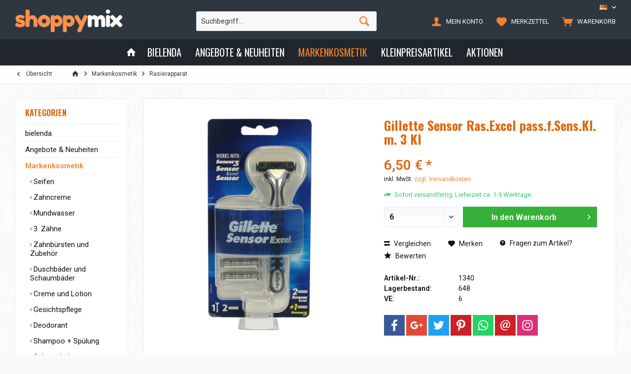

--- FILE ---
content_type: text/html; charset=UTF-8
request_url: https://shoppymix.com/markenkosmetik/rasierapparat/gillette-sensor-ras.excel-pass.f.sens.kl.-m.-3-kl
body_size: 17435
content:
<!DOCTYPE html>
<html class="no-js" lang="de" itemscope="itemscope" itemtype="http://schema.org/WebPage">
<head>
<meta charset="utf-8">
<meta name="author" content="" />
<meta name="robots" content="index,follow" />
<meta name="revisit-after" content="15 days" />
<meta name="keywords" content="" />
<meta name="description" content="" />
<meta property="og:type" content="product" />
<meta property="og:site_name" content="Shoppymix" />
<meta property="og:url" content="https://shoppymix.com/markenkosmetik/rasierapparat/gillette-sensor-ras.excel-pass.f.sens.kl.-m.-3-kl" />
<meta property="og:title" content="Gillette Sensor Ras.Excel pass.f.Sens.Kl. m. 3 Kl" />
<meta property="og:description" content="" />
<meta property="og:image" content="https://shoppymix.com/media/image/e3/80/cf/article_01340.jpg" />
<meta property="product:brand" content="default" />
<meta property="product:price" content="6,50" />
<meta property="product:product_link" content="https://shoppymix.com/markenkosmetik/rasierapparat/gillette-sensor-ras.excel-pass.f.sens.kl.-m.-3-kl" />
<meta name="twitter:card" content="product" />
<meta name="twitter:site" content="Shoppymix" />
<meta name="twitter:title" content="Gillette Sensor Ras.Excel pass.f.Sens.Kl. m. 3 Kl" />
<meta name="twitter:description" content="" />
<meta name="twitter:image" content="https://shoppymix.com/media/image/e3/80/cf/article_01340.jpg" />
<meta itemprop="copyrightHolder" content="Shoppymix" />
<meta itemprop="copyrightYear" content="2014" />
<meta itemprop="isFamilyFriendly" content="True" />
<meta itemprop="image" content="https://shoppymix.com/media/image/60/b2/3d/logo_56018UrZOT5TCOSO.png" />
<meta name="viewport" content="width=device-width, initial-scale=1.0, user-scalable=no">
<meta name="mobile-web-app-capable" content="yes">
<meta name="apple-mobile-web-app-title" content="Shoppymix">
<meta name="apple-mobile-web-app-capable" content="yes">
<meta name="apple-mobile-web-app-status-bar-style" content="default">
<link rel="alternate" hreflang="de-DE" href="https://shoppymix.com/markenkosmetik/rasierapparat/gillette-sensor-ras.excel-pass.f.sens.kl.-m.-3-kl" />
<link rel="alternate" hreflang="en-US" href="https://shoppymix.com/en/brand-cosmetics/shaver/629/gillette-razor-sensor-excel-3-blades" />
<link rel="alternate" hreflang="ar-IQ" href="https://shoppymix.com/ar/msthdr-t-ltgmyl-m-rk-t-maarof/gh-z-lhl-k/629/gillette-razor-sensor-excel-3-blades" />
<link rel="apple-touch-icon-precomposed" href="/engine/Shopware/Plugins/Community/Frontend/TcinnStrongTheme/Themes/Frontend/StrongTheme/frontend/_public/src/img/favicon.png">
<link rel="shortcut icon" href="/engine/Shopware/Plugins/Community/Frontend/TcinnStrongTheme/Themes/Frontend/StrongTheme/frontend/_public/src/img/favicon.png">
<meta name="msapplication-navbutton-color" content="#F2832E" />
<meta name="application-name" content="Shoppymix" />
<meta name="msapplication-starturl" content="https://shoppymix.com/" />
<meta name="msapplication-window" content="width=1024;height=768" />
<meta name="msapplication-TileImage" content="/themes/Frontend/Responsive/frontend/_public/src/img/win-tile-image.png">
<meta name="msapplication-TileColor" content="#F2832E">
<meta name="theme-color" content="@brand-primary">
<link rel="canonical" href="https://shoppymix.com/markenkosmetik/rasierapparat/gillette-sensor-ras.excel-pass.f.sens.kl.-m.-3-kl" />
<title itemprop="name">Gillette Sensor Ras.Excel pass.f.Sens.Kl. m. 3 Kl | Rasierapparat | Markenkosmetik | Shoppymix</title>
<link href="https://fonts.googleapis.com/css?family=Roboto:300,400,600|Oswald:400,600,700" rel="stylesheet">
<link href="/web/cache/1699272570_de2d4cd5ec922581d578771764130314.css" media="all" rel="stylesheet" type="text/css" />
<style type="text/css">
</style>
</head>
<body class="is--ctl-detail is--act-index tcinntheme themeware-strong layout-fullwidth-boxed gwfont1 gwfont2 headtyp-3 header-3 no-sticky" >
<div data-paypalUnifiedMetaDataContainer="true" data-paypalUnifiedRestoreOrderNumberUrl="https://shoppymix.com/widgets/PaypalUnifiedOrderNumber/restoreOrderNumber" class="is--hidden">
</div>
<div class="page-wrap">
<noscript class="noscript-main">
<div class="alert is--warning">
<div class="alert--icon">
<i class="icon--element icon--warning"></i>
</div>
<div class="alert--content">
Um Shoppymix in vollem Umfang nutzen zu können, empfehlen wir Ihnen Javascript in Ihrem Browser zu aktiveren.
</div>
</div>
</noscript>
<header class="header-main mobil-usp">
<div class="topbar top-bar cart-price-hide">
<div class="top-bar--navigation" role="menubar">

            <div class="top-bar--language navigation--entry">
            
                                    <form method="post" class="language--form">
                        
                            <div class="field--select">
                                								 											                                    	<div class="language--flag de_DE">DE</div>
                                	                                                                
                                    <select name="__shop" class="language--select" data-auto-submit="true">
                                        																																			<option value="1" selected="selected">
													DE
												</option>
																																																								<option value="3" >
													EN
												</option>
																																																								<option value="4" >
													AR
												</option>
																					                                    </select>
                                
                                <input type="hidden" name="__redirect" value="1">
                                
                                <span class="arrow"></span>
                            </div>
                        
                    </form>
                            
        </div>
    



    

</div>
<div class="header-container">
<div class="header-logo-and-suche">
<div class="logo hover-typ-1" role="banner">
<a class="logo--link" href="https://shoppymix.com/" title="Shoppymix - zur Startseite wechseln">
<picture>
<source srcset="https://shoppymix.com/media/image/60/b2/3d/logo_56018UrZOT5TCOSO.png" media="(min-width: 78.75em)">
<source srcset="https://shoppymix.com/media/image/1f/f8/6c/logo_768.png" media="(min-width: 64em)">
<source srcset="https://shoppymix.com/media/image/1f/f8/6c/logo_768.png" media="(min-width: 48em)">
<img srcset="https://shoppymix.com/media/image/1f/f8/6c/logo_768.png" alt="Shoppymix - zur Startseite wechseln" title="Shoppymix - zur Startseite wechseln"/>
</picture>
</a>
</div>
</div>
<div id="header--searchform" data-search="true" aria-haspopup="true">
<form action="/search" method="get" class="main-search--form">
<input type="search" name="sSearch" class="main-search--field" autocomplete="off" autocapitalize="off" placeholder="Suchbegriff..." maxlength="30" />
<button type="submit" class="main-search--button">
<i class="icon--search"></i>
<span class="main-search--text"></span>
</button>
<div class="form--ajax-loader">&nbsp;</div>
</form>
<div class="main-search--results"></div>
</div>
<div class="notepad-and-cart top-bar--navigation">






	<div class="navigation--entry entry--cart" role="menuitem">
		<a class="is--icon-left cart--link titletooltip" href="https://shoppymix.com/checkout/cart" title="Warenkorb">
			<i class="icon--basket"></i>
			<span class="cart--display">
									Warenkorb
							</span>
            <span class="badge is--minimal cart--quantity is--hidden">0</span>
					</a>
		<div class="ajax-loader">&nbsp;</div>
	</div>




	<div class="navigation--entry entry--notepad" role="menuitem">
		<a href="https://shoppymix.com/note" title="Merkzettel">
			<i class="icon--heart"></i>
						<span class="notepad--name">
				Merkzettel
			</span>
		</a>
	</div>




				
			<div id="useraccountmenu" title="Kundenkonto" class="navigation--entry account-dropdown has--drop-down" role="menuitem" data-offcanvas="true" data-offcanvasselector=".account-dropdown-container">
				<span class="account--display">
					<i class="icon--account"></i> <span class="name--account">Mein Konto</span>
				</span>
				<div class="account-dropdown-container">
				 	<div class="entry--close-off-canvas">
						<a href="#close-account-menu" class="account--close-off-canvas" title="Menü schließen">
							Menü schließen <i class="icon--arrow-right"></i>
						</a>
					</div>
					<span>Kundenkonto</span>
					<a href="https://shoppymix.com/account" title="Mein Konto" class="anmelden--button btn is--primary service--link">Anmelden</a>
					<div class="registrieren-container">oder <a href="https://shoppymix.com/account" title="Mein Konto" class="service--link">registrieren</a></div>
					<div class="infotext-container">After loggin in, please access your customer area here.</div>
				</div>
			</div>

			
<div class="navigation--entry entry--compare is--hidden" role="menuitem" aria-haspopup="true" data-drop-down-menu="true">
<div>
    

</div>
</div>
</div>
<div class="navigation--entry entry--menu-left" role="menuitem">
<a class="entry--link entry--trigger is--icon-left" href="#offcanvas--left" data-offcanvas="true" data-offCanvasSelector=".sidebar-main">
<i class="icon--menu"></i> <span class="menu--name">Menü</span>
</a>
</div>
</div>
</div>
<div class="headbar colorwhite">
<nav class="navigation-main hide-kategorie-button hover-typ-2 font-family-sekundary" data-tc-menu-headline="false" data-tc-menu-text="false">
<div data-menu-scroller="true" data-listSelector=".navigation--list.container" data-viewPortSelector=".navigation--list-wrapper" data-stickyMenu="true" data-stickyMenuTablet="0" data-stickyMenuPhone="0" data-stickyMenuPosition="400" data-stickyMenuDuration="300" >
<div class="navigation--list-wrapper">
<ul class="navigation--list container" role="menubar" itemscope="itemscope" itemtype="http://schema.org/SiteNavigationElement">
<li class="navigation--entry is--home homeiconlink" role="menuitem">
<a class="navigation--link is--first" href="https://shoppymix.com/" title="Home" itemprop="url">
<i itemprop="name" class="icon--house"></i>
</a>
</li><li class="navigation--entry" role="menuitem"><a class="navigation--link" href="https://shoppymix.com/bielenda/" title="bielenda" itemprop="url"><span itemprop="name">bielenda</span></a></li><li class="navigation--entry" role="menuitem"><a class="navigation--link" href="https://shoppymix.com/angebote-neuheiten/" title="Angebote & Neuheiten" itemprop="url"><span itemprop="name">Angebote & Neuheiten</span></a></li><li class="navigation--entry is--active" role="menuitem"><a class="navigation--link is--active" href="https://shoppymix.com/markenkosmetik/" title="Markenkosmetik" itemprop="url"><span itemprop="name">Markenkosmetik</span></a></li><li class="navigation--entry" role="menuitem"><a class="navigation--link" href="https://shoppymix.com/kleinpreisartikel/" title="Kleinpreisartikel" itemprop="url"><span itemprop="name">Kleinpreisartikel</span></a></li><li class="navigation--entry" role="menuitem"><a class="navigation--link" href="https://shoppymix.com/aktionen/" title="Aktionen" itemprop="url"><span itemprop="name">Aktionen</span></a></li>            </ul>
</div>
<div class="advanced-menu" data-advanced-menu="true" data-hoverDelay="0">
<div class="menu--container">
<div class="button-container">
<a href="https://shoppymix.com/bielenda/" class="button--category" title="Zur Kategoriebielenda">
<i class="icon--arrow-right"></i>
Zur Kategoriebielenda
</a>
<span class="button--close">
<i class="icon--cross"></i>
</span>
</div>
</div>
<div class="menu--container">
<div class="button-container">
<a href="https://shoppymix.com/angebote-neuheiten/" class="button--category" title="Zur KategorieAngebote &amp; Neuheiten">
<i class="icon--arrow-right"></i>
Zur KategorieAngebote & Neuheiten
</a>
<span class="button--close">
<i class="icon--cross"></i>
</span>
</div>
<div class="content--wrapper has--content">
<ul class="menu--list menu--level-0 columns--4" style="width: 100%;">
<li class="menu--list-item item--level-0" style="width: 100%">
<a href="https://shoppymix.com/angebote-neuheiten/neue-artikel/" class="menu--list-item-link" title="Neue Artikel">Neue Artikel</a>
</li>
<li class="menu--list-item item--level-0" style="width: 100%">
<a href="https://shoppymix.com/angebote-neuheiten/sonderangebote/" class="menu--list-item-link" title="Sonderangebote">Sonderangebote</a>
</li>
<li class="menu--list-item item--level-0" style="width: 100%">
<a href="https://shoppymix.com/angebote-neuheiten/ausverkauf-sale/" class="menu--list-item-link" title="Ausverkauf - SALE %">Ausverkauf - SALE %</a>
</li>
</ul>
</div>
</div>
<div class="menu--container">
<div class="button-container">
<a href="https://shoppymix.com/markenkosmetik/" class="button--category" title="Zur KategorieMarkenkosmetik">
<i class="icon--arrow-right"></i>
Zur KategorieMarkenkosmetik
</a>
<span class="button--close">
<i class="icon--cross"></i>
</span>
</div>
<div class="content--wrapper has--content">
<ul class="menu--list menu--level-0 columns--4" style="width: 100%;">
<li class="menu--list-item item--level-0" style="width: 100%">
<a href="https://shoppymix.com/markenkosmetik/seifen/" class="menu--list-item-link" title="Seifen">Seifen</a>
</li>
<li class="menu--list-item item--level-0" style="width: 100%">
<a href="https://shoppymix.com/markenkosmetik/zahncreme/" class="menu--list-item-link" title="Zahncreme">Zahncreme</a>
</li>
<li class="menu--list-item item--level-0" style="width: 100%">
<a href="https://shoppymix.com/markenkosmetik/mundwasser/" class="menu--list-item-link" title="Mundwasser">Mundwasser</a>
</li>
<li class="menu--list-item item--level-0" style="width: 100%">
<a href="https://shoppymix.com/markenkosmetik/3.-zaehne/" class="menu--list-item-link" title="3. Zähne">3. Zähne</a>
</li>
<li class="menu--list-item item--level-0" style="width: 100%">
<a href="https://shoppymix.com/markenkosmetik/zahnbuersten-und-zubehoer/" class="menu--list-item-link" title="Zahnbürsten und Zubehör">Zahnbürsten und Zubehör</a>
</li>
<li class="menu--list-item item--level-0" style="width: 100%">
<a href="https://shoppymix.com/markenkosmetik/duschbaeder-und-schaumbaeder/" class="menu--list-item-link" title="Duschbäder und Schaumbäder">Duschbäder und Schaumbäder</a>
</li>
<li class="menu--list-item item--level-0" style="width: 100%">
<a href="https://shoppymix.com/markenkosmetik/creme-und-lotion/" class="menu--list-item-link" title="Creme und Lotion">Creme und Lotion</a>
</li>
<li class="menu--list-item item--level-0" style="width: 100%">
<a href="https://shoppymix.com/markenkosmetik/gesichtspflege/" class="menu--list-item-link" title="Gesichtspflege">Gesichtspflege</a>
</li>
<li class="menu--list-item item--level-0" style="width: 100%">
<a href="https://shoppymix.com/markenkosmetik/deodorant/" class="menu--list-item-link" title="Deodorant">Deodorant</a>
</li>
<li class="menu--list-item item--level-0" style="width: 100%">
<a href="https://shoppymix.com/markenkosmetik/shampoo-spuelung/" class="menu--list-item-link" title="Shampoo + Spülung">Shampoo + Spülung</a>
</li>
<li class="menu--list-item item--level-0" style="width: 100%">
<a href="https://shoppymix.com/markenkosmetik/schaumbalsam-haarkuren/" class="menu--list-item-link" title="Schaumbalsam + Haarkuren">Schaumbalsam + Haarkuren</a>
</li>
<li class="menu--list-item item--level-0" style="width: 100%">
<a href="https://shoppymix.com/markenkosmetik/haarlack-haarspray/" class="menu--list-item-link" title="Haarlack + Haarspray">Haarlack + Haarspray</a>
</li>
<li class="menu--list-item item--level-0" style="width: 100%">
<a href="https://shoppymix.com/markenkosmetik/festiger-fluessig-und-schaumfestiger/" class="menu--list-item-link" title="Festiger flüssig und Schaumfestiger">Festiger flüssig und Schaumfestiger</a>
</li>
<li class="menu--list-item item--level-0" style="width: 100%">
<a href="https://shoppymix.com/markenkosmetik/styling-gel-wachs-und-balm/" class="menu--list-item-link" title="Styling Gel Wachs und Balm">Styling Gel Wachs und Balm</a>
</li>
<li class="menu--list-item item--level-0" style="width: 100%">
<a href="https://shoppymix.com/markenkosmetik/haarwasser-und-frisiercreme/" class="menu--list-item-link" title="Haarwasser und Frisiercreme">Haarwasser und Frisiercreme</a>
</li>
<li class="menu--list-item item--level-0" style="width: 100%">
<a href="https://shoppymix.com/markenkosmetik/rasierklingen/" class="menu--list-item-link" title="Rasierklingen">Rasierklingen</a>
</li>
<li class="menu--list-item item--level-0" style="width: 100%">
<a href="https://shoppymix.com/markenkosmetik/rasierapparat/" class="menu--list-item-link" title="Rasierapparat">Rasierapparat</a>
</li>
<li class="menu--list-item item--level-0" style="width: 100%">
<a href="https://shoppymix.com/markenkosmetik/rasierschaum-creme-seife/" class="menu--list-item-link" title="Rasierschaum,- creme,- seife">Rasierschaum,- creme,- seife</a>
</li>
<li class="menu--list-item item--level-0" style="width: 100%">
<a href="https://shoppymix.com/markenkosmetik/rasierwasser/" class="menu--list-item-link" title="Rasierwasser">Rasierwasser</a>
</li>
<li class="menu--list-item item--level-0" style="width: 100%">
<a href="https://shoppymix.com/markenkosmetik/rasur-women/" class="menu--list-item-link" title="Rasur-Women">Rasur-Women</a>
</li>
<li class="menu--list-item item--level-0" style="width: 100%">
<a href="https://shoppymix.com/markenkosmetik/hygiene/" class="menu--list-item-link" title="Hygiene">Hygiene</a>
</li>
<li class="menu--list-item item--level-0" style="width: 100%">
<a href="https://shoppymix.com/markenkosmetik/intim-artikel/" class="menu--list-item-link" title="Intim Artikel">Intim Artikel</a>
</li>
<li class="menu--list-item item--level-0" style="width: 100%">
<a href="https://shoppymix.com/markenkosmetik/babyartikel/" class="menu--list-item-link" title="Babyartikel">Babyartikel</a>
</li>
<li class="menu--list-item item--level-0" style="width: 100%">
<a href="https://shoppymix.com/markenkosmetik/papier-und-kosmetiktuecher/" class="menu--list-item-link" title="Papier- und Kosmetiktücher">Papier- und Kosmetiktücher</a>
</li>
<li class="menu--list-item item--level-0" style="width: 100%">
<a href="https://shoppymix.com/markenkosmetik/watte-und-verbandsprodukte/" class="menu--list-item-link" title="Watte- und Verbandsprodukte">Watte- und Verbandsprodukte</a>
</li>
<li class="menu--list-item item--level-0" style="width: 100%">
<a href="https://shoppymix.com/markenkosmetik/sonnenschutz/" class="menu--list-item-link" title="Sonnenschutz">Sonnenschutz</a>
</li>
<li class="menu--list-item item--level-0" style="width: 100%">
<a href="https://shoppymix.com/markenkosmetik/haushaltsartikel/" class="menu--list-item-link" title="Haushaltsartikel">Haushaltsartikel</a>
</li>
<li class="menu--list-item item--level-0" style="width: 100%">
<a href="https://shoppymix.com/markenkosmetik/servietten-und-haushaltsrollen/" class="menu--list-item-link" title="Servietten und Haushaltsrollen">Servietten und Haushaltsrollen</a>
</li>
<li class="menu--list-item item--level-0" style="width: 100%">
<a href="https://shoppymix.com/markenkosmetik/toilettenpapier/" class="menu--list-item-link" title="Toilettenpapier">Toilettenpapier</a>
</li>
<li class="menu--list-item item--level-0" style="width: 100%">
<a href="https://shoppymix.com/markenkosmetik/verpackungsmaterial/" class="menu--list-item-link" title="Verpackungsmaterial">Verpackungsmaterial</a>
</li>
<li class="menu--list-item item--level-0" style="width: 100%">
<a href="https://shoppymix.com/markenkosmetik/parfuem-geschenkverpackungen/" class="menu--list-item-link" title="Parfüm Geschenkverpackungen">Parfüm Geschenkverpackungen</a>
</li>
</ul>
</div>
</div>
<div class="menu--container">
<div class="button-container">
<a href="https://shoppymix.com/kleinpreisartikel/" class="button--category" title="Zur KategorieKleinpreisartikel">
<i class="icon--arrow-right"></i>
Zur KategorieKleinpreisartikel
</a>
<span class="button--close">
<i class="icon--cross"></i>
</span>
</div>
<div class="content--wrapper has--content">
<ul class="menu--list menu--level-0 columns--4" style="width: 100%;">
<li class="menu--list-item item--level-0" style="width: 100%">
<a href="https://shoppymix.com/kleinpreisartikel/warenpraesentation/" class="menu--list-item-link" title="Warenpräsentation">Warenpräsentation</a>
</li>
<li class="menu--list-item item--level-0" style="width: 100%">
<a href="https://shoppymix.com/kleinpreisartikel/kosmetik/" class="menu--list-item-link" title="Kosmetik">Kosmetik</a>
</li>
<li class="menu--list-item item--level-0" style="width: 100%">
<a href="https://shoppymix.com/kleinpreisartikel/haushalt/" class="menu--list-item-link" title="Haushalt">Haushalt</a>
</li>
<li class="menu--list-item item--level-0" style="width: 100%">
<a href="https://shoppymix.com/kleinpreisartikel/dekorationsartikel/" class="menu--list-item-link" title="Dekorationsartikel">Dekorationsartikel</a>
</li>
<li class="menu--list-item item--level-0" style="width: 100%">
<a href="https://shoppymix.com/kleinpreisartikel/getraenke-food-suessigkeiten/" class="menu--list-item-link" title="Getränke, Food, Süßigkeiten">Getränke, Food, Süßigkeiten</a>
</li>
<li class="menu--list-item item--level-0" style="width: 100%">
<a href="https://shoppymix.com/kleinpreisartikel/werkzeug-elektroartikel/" class="menu--list-item-link" title="Werkzeug &amp; Elektroartikel">Werkzeug & Elektroartikel</a>
</li>
<li class="menu--list-item item--level-0" style="width: 100%">
<a href="https://shoppymix.com/kleinpreisartikel/schreibwaren/" class="menu--list-item-link" title="Schreibwaren">Schreibwaren</a>
</li>
<li class="menu--list-item item--level-0" style="width: 100%">
<a href="https://shoppymix.com/kleinpreisartikel/kurzwaren/" class="menu--list-item-link" title="Kurzwaren">Kurzwaren</a>
</li>
<li class="menu--list-item item--level-0" style="width: 100%">
<a href="https://shoppymix.com/kleinpreisartikel/ganzjahres-u.jugend-feuerwerk/" class="menu--list-item-link" title="Ganzjahres u.Jugend Feuerwerk">Ganzjahres u.Jugend Feuerwerk</a>
</li>
<li class="menu--list-item item--level-0" style="width: 100%">
<a href="https://shoppymix.com/kleinpreisartikel/spielwaren/" class="menu--list-item-link" title="Spielwaren">Spielwaren</a>
</li>
<li class="menu--list-item item--level-0" style="width: 100%">
<a href="https://shoppymix.com/kleinpreisartikel/ostern-und-fruehjahrsartikel/" class="menu--list-item-link" title="Ostern und Frühjahrsartikel">Ostern und Frühjahrsartikel</a>
</li>
<li class="menu--list-item item--level-0" style="width: 100%">
<a href="https://shoppymix.com/kleinpreisartikel/weihnachten/" class="menu--list-item-link" title="Weihnachten">Weihnachten</a>
</li>
</ul>
</div>
</div>
<div class="menu--container">
<div class="button-container">
<a href="https://shoppymix.com/aktionen/" class="button--category" title="Zur KategorieAktionen">
<i class="icon--arrow-right"></i>
Zur KategorieAktionen
</a>
<span class="button--close">
<i class="icon--cross"></i>
</span>
</div>
<div class="content--wrapper has--content">
<ul class="menu--list menu--level-0 columns--4" style="width: 100%;">
<li class="menu--list-item item--level-0" style="width: 100%">
<a href="https://shoppymix.com/aktionen/aufsteller-displays/" class="menu--list-item-link" title="Aufsteller &amp; Displays">Aufsteller & Displays</a>
<ul class="menu--list menu--level-1 columns--4">
<li class="menu--list-item item--level-1">
<a href="https://shoppymix.com/aktionen/aufsteller-displays/duschbaeder-und-schaumbaeder/" class="menu--list-item-link" title="Duschbäder und Schaumbäder">Duschbäder und Schaumbäder</a>
</li>
<li class="menu--list-item item--level-1">
<a href="https://shoppymix.com/aktionen/aufsteller-displays/deodorant/" class="menu--list-item-link" title="Deodorant">Deodorant</a>
</li>
<li class="menu--list-item item--level-1">
<a href="https://shoppymix.com/aktionen/aufsteller-displays/schaumbalsam-haakuren/" class="menu--list-item-link" title="Schaumbalsam + Haakuren">Schaumbalsam + Haakuren</a>
</li>
<li class="menu--list-item item--level-1">
<a href="https://shoppymix.com/aktionen/aufsteller-displays/haarlack-haarspray/" class="menu--list-item-link" title="Haarlack + Haarspray">Haarlack + Haarspray</a>
</li>
<li class="menu--list-item item--level-1">
<a href="https://shoppymix.com/aktionen/aufsteller-displays/watte-und-verbandsprodukte/" class="menu--list-item-link" title="Watte- und Verbandsprodukte">Watte- und Verbandsprodukte</a>
</li>
<li class="menu--list-item item--level-1">
<a href="https://shoppymix.com/aktionen/aufsteller-displays/sonnenschutz/" class="menu--list-item-link" title="Sonnenschutz">Sonnenschutz</a>
</li>
<li class="menu--list-item item--level-1">
<a href="https://shoppymix.com/aktionen/aufsteller-displays/haushaltsartikel/" class="menu--list-item-link" title="Haushaltsartikel">Haushaltsartikel</a>
</li>
<li class="menu--list-item item--level-1">
<a href="https://shoppymix.com/aktionen/aufsteller-displays/kosmetik/" class="menu--list-item-link" title="Kosmetik">Kosmetik</a>
</li>
<li class="menu--list-item item--level-1">
<a href="https://shoppymix.com/aktionen/aufsteller-displays/haushalt/" class="menu--list-item-link" title="Haushalt">Haushalt</a>
</li>
<li class="menu--list-item item--level-1">
<a href="https://shoppymix.com/aktionen/aufsteller-displays/dekorationsartikel/" class="menu--list-item-link" title="Dekorationsartikel">Dekorationsartikel</a>
</li>
<li class="menu--list-item item--level-1">
<a href="https://shoppymix.com/aktionen/aufsteller-displays/getraenke-food-suessigkeiten/" class="menu--list-item-link" title="Getränke, Food, Süßigkeiten">Getränke, Food, Süßigkeiten</a>
</li>
<li class="menu--list-item item--level-1">
<a href="https://shoppymix.com/aktionen/aufsteller-displays/werkzeug-elektroartikel/" class="menu--list-item-link" title="Werkzeug &amp; Elektroartikel">Werkzeug & Elektroartikel</a>
</li>
<li class="menu--list-item item--level-1">
<a href="https://shoppymix.com/aktionen/aufsteller-displays/schreibwaren/" class="menu--list-item-link" title="Schreibwaren">Schreibwaren</a>
</li>
</ul>
</li>
<li class="menu--list-item item--level-0" style="width: 100%">
<a href="https://shoppymix.com/aktionen/ostern-fruehjahr/" class="menu--list-item-link" title="Ostern &amp; Frühjahr">Ostern & Frühjahr</a>
<ul class="menu--list menu--level-1 columns--4">
<li class="menu--list-item item--level-1">
<a href="https://shoppymix.com/aktionen/ostern-fruehjahr/kosmetik/" class="menu--list-item-link" title="Kosmetik">Kosmetik</a>
</li>
<li class="menu--list-item item--level-1">
<a href="https://shoppymix.com/aktionen/ostern-fruehjahr/haushalt/" class="menu--list-item-link" title="Haushalt">Haushalt</a>
</li>
<li class="menu--list-item item--level-1">
<a href="https://shoppymix.com/aktionen/ostern-fruehjahr/dekorationsartikel/" class="menu--list-item-link" title="Dekorationsartikel">Dekorationsartikel</a>
</li>
<li class="menu--list-item item--level-1">
<a href="https://shoppymix.com/aktionen/ostern-fruehjahr/schreibwaren/" class="menu--list-item-link" title="Schreibwaren">Schreibwaren</a>
</li>
<li class="menu--list-item item--level-1">
<a href="https://shoppymix.com/aktionen/ostern-fruehjahr/ostern-und-fruehjahrsartikel/" class="menu--list-item-link" title="Ostern und Frühjahrsartikel">Ostern und Frühjahrsartikel</a>
</li>
</ul>
</li>
<li class="menu--list-item item--level-0" style="width: 100%">
<a href="https://shoppymix.com/aktionen/valentin-mutter-vatertag/" class="menu--list-item-link" title="Valentin-, Mutter- &amp; Vatertag">Valentin-, Mutter- & Vatertag</a>
<ul class="menu--list menu--level-1 columns--4">
<li class="menu--list-item item--level-1">
<a href="https://shoppymix.com/aktionen/valentin-mutter-vatertag/duschbaeder-und-schaumbaeder/" class="menu--list-item-link" title="Duschbäder und Schaumbäder">Duschbäder und Schaumbäder</a>
</li>
<li class="menu--list-item item--level-1">
<a href="https://shoppymix.com/aktionen/valentin-mutter-vatertag/haushaltsartikel/" class="menu--list-item-link" title="Haushaltsartikel">Haushaltsartikel</a>
</li>
<li class="menu--list-item item--level-1">
<a href="https://shoppymix.com/aktionen/valentin-mutter-vatertag/kosmetik/" class="menu--list-item-link" title="Kosmetik">Kosmetik</a>
</li>
<li class="menu--list-item item--level-1">
<a href="https://shoppymix.com/aktionen/valentin-mutter-vatertag/haushalt/" class="menu--list-item-link" title="Haushalt">Haushalt</a>
</li>
<li class="menu--list-item item--level-1">
<a href="https://shoppymix.com/aktionen/valentin-mutter-vatertag/dekorationsartikel/" class="menu--list-item-link" title="Dekorationsartikel">Dekorationsartikel</a>
</li>
<li class="menu--list-item item--level-1">
<a href="https://shoppymix.com/aktionen/valentin-mutter-vatertag/schreibwaren/" class="menu--list-item-link" title="Schreibwaren">Schreibwaren</a>
</li>
<li class="menu--list-item item--level-1">
<a href="https://shoppymix.com/aktionen/valentin-mutter-vatertag/spielwaren/" class="menu--list-item-link" title="Spielwaren">Spielwaren</a>
</li>
</ul>
</li>
<li class="menu--list-item item--level-0" style="width: 100%">
<a href="https://shoppymix.com/aktionen/bling-pop-masken/" class="menu--list-item-link" title="BLING POP Masken">BLING POP Masken</a>
<ul class="menu--list menu--level-1 columns--4">
<li class="menu--list-item item--level-1">
<a href="https://shoppymix.com/aktionen/bling-pop-masken/kosmetik/" class="menu--list-item-link" title="Kosmetik">Kosmetik</a>
</li>
</ul>
</li>
<li class="menu--list-item item--level-0" style="width: 100%">
<a href="https://shoppymix.com/aktionen/cf-gel-effekt-nagellack/" class="menu--list-item-link" title="CF Gel Effekt Nagellack">CF Gel Effekt Nagellack</a>
<ul class="menu--list menu--level-1 columns--4">
<li class="menu--list-item item--level-1">
<a href="https://shoppymix.com/aktionen/cf-gel-effekt-nagellack/kosmetik/" class="menu--list-item-link" title="Kosmetik">Kosmetik</a>
</li>
</ul>
</li>
<li class="menu--list-item item--level-0" style="width: 100%">
<a href="https://shoppymix.com/aktionen/geschenksets/" class="menu--list-item-link" title="Geschenksets">Geschenksets</a>
<ul class="menu--list menu--level-1 columns--4">
<li class="menu--list-item item--level-1">
<a href="https://shoppymix.com/aktionen/geschenksets/parfuem-geschenkverpackungen/" class="menu--list-item-link" title="Parfüm Geschenkverpackungen">Parfüm Geschenkverpackungen</a>
</li>
<li class="menu--list-item item--level-1">
<a href="https://shoppymix.com/aktionen/geschenksets/kosmetik/" class="menu--list-item-link" title="Kosmetik">Kosmetik</a>
</li>
</ul>
</li>
<li class="menu--list-item item--level-0" style="width: 100%">
<a href="https://shoppymix.com/aktionen/cf-cosmetica-fanatica-parfuem/" class="menu--list-item-link" title="CF Cosmetica Fanatica Parfüm">CF Cosmetica Fanatica Parfüm</a>
<ul class="menu--list menu--level-1 columns--4">
<li class="menu--list-item item--level-1">
<a href="https://shoppymix.com/aktionen/cf-cosmetica-fanatica-parfuem/kosmetik/" class="menu--list-item-link" title="Kosmetik">Kosmetik</a>
</li>
</ul>
</li>
<li class="menu--list-item item--level-0" style="width: 100%">
<a href="https://shoppymix.com/aktionen/alles-fuer-die-reise/" class="menu--list-item-link" title="Alles für die Reise">Alles für die Reise</a>
<ul class="menu--list menu--level-1 columns--4">
<li class="menu--list-item item--level-1">
<a href="https://shoppymix.com/aktionen/alles-fuer-die-reise/creme-und-lotion/" class="menu--list-item-link" title="Creme und Lotion">Creme und Lotion</a>
</li>
<li class="menu--list-item item--level-1">
<a href="https://shoppymix.com/aktionen/alles-fuer-die-reise/gesichtspflege/" class="menu--list-item-link" title="Gesichtspflege">Gesichtspflege</a>
</li>
<li class="menu--list-item item--level-1">
<a href="https://shoppymix.com/aktionen/alles-fuer-die-reise/shampoo-spuelung/" class="menu--list-item-link" title="Shampoo + Spülung">Shampoo + Spülung</a>
</li>
<li class="menu--list-item item--level-1">
<a href="https://shoppymix.com/aktionen/alles-fuer-die-reise/babyartikel/" class="menu--list-item-link" title="Babyartikel">Babyartikel</a>
</li>
<li class="menu--list-item item--level-1">
<a href="https://shoppymix.com/aktionen/alles-fuer-die-reise/kosmetik/" class="menu--list-item-link" title="Kosmetik">Kosmetik</a>
</li>
<li class="menu--list-item item--level-1">
<a href="https://shoppymix.com/aktionen/alles-fuer-die-reise/werkzeug-elektroartikel/" class="menu--list-item-link" title="Werkzeug &amp; Elektroartikel">Werkzeug & Elektroartikel</a>
</li>
</ul>
</li>
</ul>
</div>
</div>
</div>
</div>
</nav>
</div>
</header>
<div class="container--ajax-cart off-canvas-90" data-collapse-cart="true" data-displayMode="offcanvas"></div>
<nav class="content--breadcrumb block">
<div>
<a class="breadcrumb--button breadcrumb--link" href="https://shoppymix.com/markenkosmetik/rasierapparat/" title="Übersicht">
<i class="icon--arrow-left"></i>
<span class="breadcrumb--title">Übersicht</span>
</a>
<ul class="breadcrumb--list" role="menu" itemscope itemtype="http://schema.org/BreadcrumbList">
<li class="breadcrumb--entry">
<a class="breadcrumb--icon" href="https://shoppymix.com/"><i class="icon--house"></i></a>
</li>
<li class="breadcrumb--separator">
<i class="icon--arrow-right"></i>
</li>
<li class="breadcrumb--entry" itemprop="itemListElement" itemscope itemtype="http://schema.org/ListItem">
<a class="breadcrumb--link" href="https://shoppymix.com/markenkosmetik/" title="Markenkosmetik" itemprop="item">
<link itemprop="url" href="https://shoppymix.com/markenkosmetik/" />
<span class="breadcrumb--title" itemprop="name">Markenkosmetik</span>
</a>
<meta itemprop="position" content="0" />
</li>
<li class="breadcrumb--separator">
<i class="icon--arrow-right"></i>
</li>
<li class="breadcrumb--entry is--active" itemprop="itemListElement" itemscope itemtype="http://schema.org/ListItem">
<a class="breadcrumb--link" href="https://shoppymix.com/markenkosmetik/rasierapparat/" title="Rasierapparat" itemprop="item">
<link itemprop="url" href="https://shoppymix.com/markenkosmetik/rasierapparat/" />
<span class="breadcrumb--title" itemprop="name">Rasierapparat</span>
</a>
<meta itemprop="position" content="1" />
</li>
</ul>
</div>
</nav>
<section class="content-main container block-group">
<nav class="product--navigation">
<a href="#" class="navigation--link link--prev">
<div class="link--prev-button">
<span class="link--prev-inner">Zurück</span>
</div>
<div class="image--wrapper">
<div class="image--container"></div>
</div>
</a>
<a href="#" class="navigation--link link--next">
<div class="link--next-button">
<span class="link--next-inner">Vor</span>
</div>
<div class="image--wrapper">
<div class="image--container"></div>
</div>
</a>
</nav>
<div class="content-main--inner">
<aside class="sidebar-left " data-nsin="0" data-nsbl="0" data-nsno="0" data-nsde="1" data-nsli="1" data-nsse="1" data-nsre="0" data-nsca="0" data-nsac="1" data-nscu="1" data-nspw="1" data-nsne="1" data-nsfo="1" data-nssm="1" data-nsad="1" data-tnsin="0" data-tnsbl="0" data-tnsno="0" data-tnsde="1" data-tnsli="1" data-tnsse="1" data-tnsre="0" data-tnsca="0" data-tnsac="1" data-tnscu="1" data-tnspw="1" data-tnsne="1" data-tnsfo="1" data-tnssm="1" data-tnsad="1">
<div class="sidebar-main off-canvas off-canvas-90">
<div class="navigation--entry entry--close-off-canvas">
<a href="#close-categories-menu" title="Menü schließen" class="navigation--link">
<i class="icon--cross"></i>
</a>
</div>
<div class="navigation--smartphone">
<ul class="navigation--list ">
<div class="mobile--switches">

            <div class="top-bar--language navigation--entry">
            
                                    <form method="post" class="language--form">
                        
                            <div class="field--select">
                                								 											                                    	<div class="language--flag de_DE">DE</div>
                                	                                                                
                                    <select name="__shop" class="language--select" data-auto-submit="true">
                                        																																			<option value="1" selected="selected">
													DE
												</option>
																																																								<option value="3" >
													EN
												</option>
																																																								<option value="4" >
													AR
												</option>
																					                                    </select>
                                
                                <input type="hidden" name="__redirect" value="1">
                                
                                <span class="arrow"></span>
                            </div>
                        
                    </form>
                            
        </div>
    



    

</div>
</ul>
</div>
<div class="sidebar--categories-wrapper" data-subcategory-nav="true" data-mainCategoryId="3" data-categoryId="42" data-fetchUrl="/widgets/listing/getCategory/categoryId/42">
<div class="categories--headline navigation--headline">
Kategorien
</div>
<div class="sidebar--categories-navigation">
<ul class="sidebar--navigation categories--navigation navigation--list is--drop-down is--level0 is--rounded" role="menu">
<li class="navigation--entry" role="menuitem">
<a class="navigation--link" href="https://shoppymix.com/bielenda/" data-categoryId="239" data-fetchUrl="/widgets/listing/getCategory/categoryId/239" title="bielenda" >
bielenda
</a>
</li>
<li class="navigation--entry has--sub-children" role="menuitem">
<a class="navigation--link link--go-forward" href="https://shoppymix.com/angebote-neuheiten/" data-categoryId="234" data-fetchUrl="/widgets/listing/getCategory/categoryId/234" title="Angebote &amp; Neuheiten" >
Angebote & Neuheiten
<span class="is--icon-right">
<i class="icon--arrow-right"></i>
</span>
</a>
</li>
<li class="navigation--entry is--active has--sub-categories has--sub-children" role="menuitem">
<a class="navigation--link is--active has--sub-categories link--go-forward" href="https://shoppymix.com/markenkosmetik/" data-categoryId="21" data-fetchUrl="/widgets/listing/getCategory/categoryId/21" title="Markenkosmetik" >
Markenkosmetik
<span class="is--icon-right">
<i class="icon--arrow-right"></i>
</span>
</a>
<ul class="sidebar--navigation categories--navigation navigation--list is--level1 is--rounded" role="menu">
<li class="navigation--entry" role="menuitem">
<a class="navigation--link" href="https://shoppymix.com/markenkosmetik/seifen/" data-categoryId="26" data-fetchUrl="/widgets/listing/getCategory/categoryId/26" title="Seifen" >
Seifen
</a>
</li>
<li class="navigation--entry" role="menuitem">
<a class="navigation--link" href="https://shoppymix.com/markenkosmetik/zahncreme/" data-categoryId="27" data-fetchUrl="/widgets/listing/getCategory/categoryId/27" title="Zahncreme" >
Zahncreme
</a>
</li>
<li class="navigation--entry" role="menuitem">
<a class="navigation--link" href="https://shoppymix.com/markenkosmetik/mundwasser/" data-categoryId="28" data-fetchUrl="/widgets/listing/getCategory/categoryId/28" title="Mundwasser" >
Mundwasser
</a>
</li>
<li class="navigation--entry" role="menuitem">
<a class="navigation--link" href="https://shoppymix.com/markenkosmetik/3.-zaehne/" data-categoryId="29" data-fetchUrl="/widgets/listing/getCategory/categoryId/29" title="3. Zähne" >
3. Zähne
</a>
</li>
<li class="navigation--entry" role="menuitem">
<a class="navigation--link" href="https://shoppymix.com/markenkosmetik/zahnbuersten-und-zubehoer/" data-categoryId="30" data-fetchUrl="/widgets/listing/getCategory/categoryId/30" title="Zahnbürsten und Zubehör" >
Zahnbürsten und Zubehör
</a>
</li>
<li class="navigation--entry" role="menuitem">
<a class="navigation--link" href="https://shoppymix.com/markenkosmetik/duschbaeder-und-schaumbaeder/" data-categoryId="31" data-fetchUrl="/widgets/listing/getCategory/categoryId/31" title="Duschbäder und Schaumbäder" >
Duschbäder und Schaumbäder
</a>
</li>
<li class="navigation--entry" role="menuitem">
<a class="navigation--link" href="https://shoppymix.com/markenkosmetik/creme-und-lotion/" data-categoryId="32" data-fetchUrl="/widgets/listing/getCategory/categoryId/32" title="Creme und Lotion" >
Creme und Lotion
</a>
</li>
<li class="navigation--entry" role="menuitem">
<a class="navigation--link" href="https://shoppymix.com/markenkosmetik/gesichtspflege/" data-categoryId="33" data-fetchUrl="/widgets/listing/getCategory/categoryId/33" title="Gesichtspflege" >
Gesichtspflege
</a>
</li>
<li class="navigation--entry" role="menuitem">
<a class="navigation--link" href="https://shoppymix.com/markenkosmetik/deodorant/" data-categoryId="34" data-fetchUrl="/widgets/listing/getCategory/categoryId/34" title="Deodorant" >
Deodorant
</a>
</li>
<li class="navigation--entry" role="menuitem">
<a class="navigation--link" href="https://shoppymix.com/markenkosmetik/shampoo-spuelung/" data-categoryId="35" data-fetchUrl="/widgets/listing/getCategory/categoryId/35" title="Shampoo + Spülung" >
Shampoo + Spülung
</a>
</li>
<li class="navigation--entry" role="menuitem">
<a class="navigation--link" href="https://shoppymix.com/markenkosmetik/schaumbalsam-haarkuren/" data-categoryId="36" data-fetchUrl="/widgets/listing/getCategory/categoryId/36" title="Schaumbalsam + Haarkuren" >
Schaumbalsam + Haarkuren
</a>
</li>
<li class="navigation--entry" role="menuitem">
<a class="navigation--link" href="https://shoppymix.com/markenkosmetik/haarlack-haarspray/" data-categoryId="37" data-fetchUrl="/widgets/listing/getCategory/categoryId/37" title="Haarlack + Haarspray" >
Haarlack + Haarspray
</a>
</li>
<li class="navigation--entry" role="menuitem">
<a class="navigation--link" href="https://shoppymix.com/markenkosmetik/festiger-fluessig-und-schaumfestiger/" data-categoryId="38" data-fetchUrl="/widgets/listing/getCategory/categoryId/38" title="Festiger flüssig und Schaumfestiger" >
Festiger flüssig und Schaumfestiger
</a>
</li>
<li class="navigation--entry" role="menuitem">
<a class="navigation--link" href="https://shoppymix.com/markenkosmetik/styling-gel-wachs-und-balm/" data-categoryId="39" data-fetchUrl="/widgets/listing/getCategory/categoryId/39" title="Styling Gel Wachs und Balm" >
Styling Gel Wachs und Balm
</a>
</li>
<li class="navigation--entry" role="menuitem">
<a class="navigation--link" href="https://shoppymix.com/markenkosmetik/haarwasser-und-frisiercreme/" data-categoryId="40" data-fetchUrl="/widgets/listing/getCategory/categoryId/40" title="Haarwasser und Frisiercreme" >
Haarwasser und Frisiercreme
</a>
</li>
<li class="navigation--entry" role="menuitem">
<a class="navigation--link" href="https://shoppymix.com/markenkosmetik/rasierklingen/" data-categoryId="41" data-fetchUrl="/widgets/listing/getCategory/categoryId/41" title="Rasierklingen" >
Rasierklingen
</a>
</li>
<li class="navigation--entry is--active" role="menuitem">
<a class="navigation--link is--active" href="https://shoppymix.com/markenkosmetik/rasierapparat/" data-categoryId="42" data-fetchUrl="/widgets/listing/getCategory/categoryId/42" title="Rasierapparat" >
Rasierapparat
</a>
</li>
<li class="navigation--entry" role="menuitem">
<a class="navigation--link" href="https://shoppymix.com/markenkosmetik/rasierschaum-creme-seife/" data-categoryId="43" data-fetchUrl="/widgets/listing/getCategory/categoryId/43" title="Rasierschaum,- creme,- seife" >
Rasierschaum,- creme,- seife
</a>
</li>
<li class="navigation--entry" role="menuitem">
<a class="navigation--link" href="https://shoppymix.com/markenkosmetik/rasierwasser/" data-categoryId="44" data-fetchUrl="/widgets/listing/getCategory/categoryId/44" title="Rasierwasser" >
Rasierwasser
</a>
</li>
<li class="navigation--entry" role="menuitem">
<a class="navigation--link" href="https://shoppymix.com/markenkosmetik/rasur-women/" data-categoryId="45" data-fetchUrl="/widgets/listing/getCategory/categoryId/45" title="Rasur-Women" >
Rasur-Women
</a>
</li>
<li class="navigation--entry" role="menuitem">
<a class="navigation--link" href="https://shoppymix.com/markenkosmetik/hygiene/" data-categoryId="46" data-fetchUrl="/widgets/listing/getCategory/categoryId/46" title="Hygiene" >
Hygiene
</a>
</li>
<li class="navigation--entry" role="menuitem">
<a class="navigation--link" href="https://shoppymix.com/markenkosmetik/intim-artikel/" data-categoryId="47" data-fetchUrl="/widgets/listing/getCategory/categoryId/47" title="Intim Artikel" >
Intim Artikel
</a>
</li>
<li class="navigation--entry" role="menuitem">
<a class="navigation--link" href="https://shoppymix.com/markenkosmetik/babyartikel/" data-categoryId="48" data-fetchUrl="/widgets/listing/getCategory/categoryId/48" title="Babyartikel" >
Babyartikel
</a>
</li>
<li class="navigation--entry" role="menuitem">
<a class="navigation--link" href="https://shoppymix.com/markenkosmetik/papier-und-kosmetiktuecher/" data-categoryId="49" data-fetchUrl="/widgets/listing/getCategory/categoryId/49" title="Papier- und Kosmetiktücher" >
Papier- und Kosmetiktücher
</a>
</li>
<li class="navigation--entry" role="menuitem">
<a class="navigation--link" href="https://shoppymix.com/markenkosmetik/watte-und-verbandsprodukte/" data-categoryId="50" data-fetchUrl="/widgets/listing/getCategory/categoryId/50" title="Watte- und Verbandsprodukte" >
Watte- und Verbandsprodukte
</a>
</li>
<li class="navigation--entry" role="menuitem">
<a class="navigation--link" href="https://shoppymix.com/markenkosmetik/sonnenschutz/" data-categoryId="51" data-fetchUrl="/widgets/listing/getCategory/categoryId/51" title="Sonnenschutz" >
Sonnenschutz
</a>
</li>
<li class="navigation--entry" role="menuitem">
<a class="navigation--link" href="https://shoppymix.com/markenkosmetik/haushaltsartikel/" data-categoryId="52" data-fetchUrl="/widgets/listing/getCategory/categoryId/52" title="Haushaltsartikel" >
Haushaltsartikel
</a>
</li>
<li class="navigation--entry" role="menuitem">
<a class="navigation--link" href="https://shoppymix.com/markenkosmetik/servietten-und-haushaltsrollen/" data-categoryId="53" data-fetchUrl="/widgets/listing/getCategory/categoryId/53" title="Servietten und Haushaltsrollen" >
Servietten und Haushaltsrollen
</a>
</li>
<li class="navigation--entry" role="menuitem">
<a class="navigation--link" href="https://shoppymix.com/markenkosmetik/toilettenpapier/" data-categoryId="54" data-fetchUrl="/widgets/listing/getCategory/categoryId/54" title="Toilettenpapier" >
Toilettenpapier
</a>
</li>
<li class="navigation--entry" role="menuitem">
<a class="navigation--link" href="https://shoppymix.com/markenkosmetik/verpackungsmaterial/" data-categoryId="55" data-fetchUrl="/widgets/listing/getCategory/categoryId/55" title="Verpackungsmaterial" >
Verpackungsmaterial
</a>
</li>
<li class="navigation--entry" role="menuitem">
<a class="navigation--link" href="https://shoppymix.com/markenkosmetik/parfuem-geschenkverpackungen/" data-categoryId="56" data-fetchUrl="/widgets/listing/getCategory/categoryId/56" title="Parfüm Geschenkverpackungen" >
Parfüm Geschenkverpackungen
</a>
</li>
</ul>
</li>
<li class="navigation--entry has--sub-children" role="menuitem">
<a class="navigation--link link--go-forward" href="https://shoppymix.com/kleinpreisartikel/" data-categoryId="22" data-fetchUrl="/widgets/listing/getCategory/categoryId/22" title="Kleinpreisartikel" >
Kleinpreisartikel
<span class="is--icon-right">
<i class="icon--arrow-right"></i>
</span>
</a>
</li>
<li class="navigation--entry has--sub-children" role="menuitem">
<a class="navigation--link link--go-forward" href="https://shoppymix.com/aktionen/" data-categoryId="188" data-fetchUrl="/widgets/listing/getCategory/categoryId/188" title="Aktionen" >
Aktionen
<span class="is--icon-right">
<i class="icon--arrow-right"></i>
</span>
</a>
</li>
</ul>
</div>
</div>
<div class="sites-navigation show-for-mobil">
<div class="shop-sites--container is--rounded">
<div class="shop-sites--headline navigation--headline">
Informationen
</div>
<ul class="shop-sites--navigation sidebar--navigation navigation--list is--drop-down is--level0" role="menu">
<li class="navigation--entry" role="menuitem">
<a class="navigation--link" href="https://shoppymix.com/registerFC/index/sValidation/H" title="Händler-Login" data-categoryId="21" data-fetchUrl="/widgets/listing/getCustomPage/pageId/21" >
Händler-Login
</a>
</li>
<li class="navigation--entry" role="menuitem">
<a class="navigation--link" href="https://shoppymix.com/kontaktformular" title="Kontakt" data-categoryId="1" data-fetchUrl="/widgets/listing/getCustomPage/pageId/1" target="_self">
Kontakt
</a>
</li>
<li class="navigation--entry" role="menuitem">
<a class="navigation--link" href="https://shoppymix.com/versand-und-zahlungsbedingungen" title="Versand und Zahlungsbedingungen" data-categoryId="6" data-fetchUrl="/widgets/listing/getCustomPage/pageId/6" >
Versand und Zahlungsbedingungen
</a>
</li>
<li class="navigation--entry" role="menuitem">
<a class="navigation--link" href="https://shoppymix.com/versandkosten" title="Versandkosten" data-categoryId="46" data-fetchUrl="/widgets/listing/getCustomPage/pageId/46" >
Versandkosten
</a>
</li>
<li class="navigation--entry" role="menuitem">
<a class="navigation--link" href="https://shoppymix.com/datenschutz" title="Datenschutz" data-categoryId="7" data-fetchUrl="/widgets/listing/getCustomPage/pageId/7" >
Datenschutz
</a>
</li>
<li class="navigation--entry" role="menuitem">
<a class="navigation--link" href="https://shoppymix.com/widerrufsrecht" title="Widerrufsrecht" data-categoryId="8" data-fetchUrl="/widgets/listing/getCustomPage/pageId/8" >
Widerrufsrecht
</a>
</li>
<li class="navigation--entry" role="menuitem">
<a class="navigation--link" href="https://shoppymix.com/agb" title="AGB" data-categoryId="4" data-fetchUrl="/widgets/listing/getCustomPage/pageId/4" >
AGB
</a>
</li>
<li class="navigation--entry" role="menuitem">
<a class="navigation--link" href="https://shoppymix.com/impressum" title="Impressum" data-categoryId="3" data-fetchUrl="/widgets/listing/getCustomPage/pageId/3" >
Impressum
</a>
</li>
</ul>
</div>
</div>
</div>
<div class="shop-sites--container is--rounded">
<div class="shop-sites--headline navigation--headline">
Informationen
</div>
<ul class="shop-sites--navigation sidebar--navigation navigation--list is--drop-down is--level0" role="menu">
<li class="navigation--entry" role="menuitem">
<a class="navigation--link" href="https://shoppymix.com/registerFC/index/sValidation/H" title="Händler-Login" data-categoryId="21" data-fetchUrl="/widgets/listing/getCustomPage/pageId/21" >
Händler-Login
</a>
</li>
<li class="navigation--entry" role="menuitem">
<a class="navigation--link" href="https://shoppymix.com/kontaktformular" title="Kontakt" data-categoryId="1" data-fetchUrl="/widgets/listing/getCustomPage/pageId/1" target="_self">
Kontakt
</a>
</li>
<li class="navigation--entry" role="menuitem">
<a class="navigation--link" href="https://shoppymix.com/versand-und-zahlungsbedingungen" title="Versand und Zahlungsbedingungen" data-categoryId="6" data-fetchUrl="/widgets/listing/getCustomPage/pageId/6" >
Versand und Zahlungsbedingungen
</a>
</li>
<li class="navigation--entry" role="menuitem">
<a class="navigation--link" href="https://shoppymix.com/versandkosten" title="Versandkosten" data-categoryId="46" data-fetchUrl="/widgets/listing/getCustomPage/pageId/46" >
Versandkosten
</a>
</li>
<li class="navigation--entry" role="menuitem">
<a class="navigation--link" href="https://shoppymix.com/datenschutz" title="Datenschutz" data-categoryId="7" data-fetchUrl="/widgets/listing/getCustomPage/pageId/7" >
Datenschutz
</a>
</li>
<li class="navigation--entry" role="menuitem">
<a class="navigation--link" href="https://shoppymix.com/widerrufsrecht" title="Widerrufsrecht" data-categoryId="8" data-fetchUrl="/widgets/listing/getCustomPage/pageId/8" >
Widerrufsrecht
</a>
</li>
<li class="navigation--entry" role="menuitem">
<a class="navigation--link" href="https://shoppymix.com/agb" title="AGB" data-categoryId="4" data-fetchUrl="/widgets/listing/getCustomPage/pageId/4" >
AGB
</a>
</li>
<li class="navigation--entry" role="menuitem">
<a class="navigation--link" href="https://shoppymix.com/impressum" title="Impressum" data-categoryId="3" data-fetchUrl="/widgets/listing/getCustomPage/pageId/3" >
Impressum
</a>
</li>
</ul>
</div>
</aside>
<div class="content--wrapper">
<div class="content product--details" itemscope itemtype="http://schema.org/Product" data-product-navigation="/widgets/listing/productNavigation" data-category-id="42" data-main-ordernumber="1340" data-ajax-wishlist="true" data-compare-ajax="true" data-ajax-variants-container="true">
<header class="product--header">
<div class="product--info">
</div>
</header>
<div class="product--detail-upper block-group">
<div class="product--image-container image-slider product--image-zoom" data-image-slider="true" data-image-gallery="true" data-maxZoom="0" data-thumbnails=".image--thumbnails" >
<div class="image-slider--container no--thumbnails"><div class="image-slider--slide"><div class="image--box image-slider--item"><span class="image--element"data-img-large="https://shoppymix.com/media/image/56/ff/a8/article_01340_1280x1280.jpg"data-img-small="https://shoppymix.com/media/image/14/6b/8b/article_01340_200x200.jpg"data-img-original="https://shoppymix.com/media/image/e3/80/cf/article_01340.jpg"data-alt="Gillette Sensor Ras.Excel pass.f.Sens.Kl. m. 3 Kl"><span class="image--media"><img srcset="https://shoppymix.com/media/image/ee/d0/b8/article_01340_600x600.jpg, https://shoppymix.com/media/image/97/df/8a/article_01340_600x600@2x.jpg 2x" src="https://shoppymix.com/media/image/ee/d0/b8/article_01340_600x600.jpg" alt="Gillette Sensor Ras.Excel pass.f.Sens.Kl. m. 3 Kl" itemprop="image" /></span></span></div></div></div>
</div>
<div class="product--buybox block">
<meta itemprop="brand" content="default"/>
<meta itemprop="weight" content="0.061 kg"/>
<h1 class="product--title" itemprop="name">
Gillette Sensor Ras.Excel pass.f.Sens.Kl. m. 3 Kl
</h1>
<div class="product--rating-container no-supplier-img">
<a href="#product--publish-comment" class="product--rating-link" rel="nofollow" title="Bewertung abgeben">
<span class="product--rating">
</span>
</a>
</div>
<div itemprop="offers" itemscope itemtype="http://schema.org/Offer" class="buybox--inner">
<meta itemprop="priceCurrency" content="EUR"/>
<div class="product--price price--default">
<span class="price--content content--default">
<meta itemprop="price" content="6.50">
6,50&nbsp;&euro; *
</span>
</div>
<p class="product--tax" data-content="" data-modalbox="true" data-targetSelector="a" data-mode="ajax">
inkl. MwSt. <a title="Versandkosten" href="https://shoppymix.com/versand-und-zahlungsbedingungen" style="text-decoration:underline">zzgl. Versandkosten</a>
</p>
<div class="product--delivery">
<link itemprop="availability" href="http://schema.org/InStock" />
<p class="delivery--information">
<span class="delivery--text delivery--text-available">
<i class="icon--truck"></i>
Sofort versandfertig, Lieferzeit ca. 1-3 Werktage
</span>
</p>
</div>
<div class="product--configurator">
</div>
<form name="sAddToBasket" method="post" action="https://shoppymix.com/checkout/addArticle" class="buybox--form" data-add-article="true" data-eventName="submit" data-showModal="false" data-addArticleUrl="https://shoppymix.com/checkout/ajaxAddArticleCart">
<input type="hidden" name="sActionIdentifier" value=""/>
<input type="hidden" name="sAddAccessories" id="sAddAccessories" value=""/>
<input type="hidden" name="sAdd" value="1340"/>
<div class="buybox--button-container block-group">
<div class="buybox--quantity block">
<div class="select-field">
<select id="sQuantity" name="sQuantity" class="quantity--select">
<option value="6">6</option>
<option value="12">12</option>
<option value="18">18</option>
<option value="24">24</option>
<option value="30">30</option>
<option value="36">36</option>
<option value="42">42</option>
<option value="48">48</option>
<option value="54">54</option>
<option value="60">60</option>
<option value="66">66</option>
<option value="72">72</option>
<option value="78">78</option>
<option value="84">84</option>
<option value="90">90</option>
<option value="96">96</option>
<option value="102">102</option>
<option value="108">108</option>
<option value="114">114</option>
<option value="120">120</option>
<option value="126">126</option>
<option value="132">132</option>
<option value="138">138</option>
<option value="144">144</option>
<option value="150">150</option>
<option value="156">156</option>
<option value="162">162</option>
<option value="168">168</option>
<option value="174">174</option>
<option value="180">180</option>
<option value="186">186</option>
<option value="192">192</option>
<option value="198">198</option>
<option value="204">204</option>
<option value="210">210</option>
<option value="216">216</option>
<option value="222">222</option>
<option value="228">228</option>
<option value="234">234</option>
<option value="240">240</option>
<option value="246">246</option>
<option value="252">252</option>
<option value="258">258</option>
<option value="264">264</option>
<option value="270">270</option>
<option value="276">276</option>
<option value="282">282</option>
<option value="288">288</option>
<option value="294">294</option>
<option value="300">300</option>
<option value="306">306</option>
<option value="312">312</option>
<option value="318">318</option>
<option value="324">324</option>
<option value="330">330</option>
<option value="336">336</option>
<option value="342">342</option>
<option value="348">348</option>
<option value="354">354</option>
<option value="360">360</option>
<option value="366">366</option>
<option value="372">372</option>
<option value="378">378</option>
<option value="384">384</option>
<option value="390">390</option>
<option value="396">396</option>
<option value="402">402</option>
<option value="408">408</option>
<option value="414">414</option>
<option value="420">420</option>
<option value="426">426</option>
<option value="432">432</option>
<option value="438">438</option>
<option value="444">444</option>
<option value="450">450</option>
<option value="456">456</option>
<option value="462">462</option>
<option value="468">468</option>
<option value="474">474</option>
<option value="480">480</option>
<option value="486">486</option>
<option value="492">492</option>
<option value="498">498</option>
<option value="504">504</option>
<option value="510">510</option>
<option value="516">516</option>
<option value="522">522</option>
<option value="528">528</option>
<option value="534">534</option>
<option value="540">540</option>
<option value="546">546</option>
<option value="552">552</option>
<option value="558">558</option>
<option value="564">564</option>
<option value="570">570</option>
<option value="576">576</option>
<option value="582">582</option>
<option value="588">588</option>
<option value="594">594</option>
<option value="600">600</option>
<option value="606">606</option>
<option value="612">612</option>
<option value="618">618</option>
<option value="624">624</option>
<option value="630">630</option>
<option value="636">636</option>
<option value="642">642</option>
<option value="648">648</option>
</select>
</div>
</div>
<button class="buybox--button block btn is--primary is--icon-right is--center is--large" name="In den Warenkorb">
<span class="buy-btn--cart-add">In den</span> <span class="buy-btn--cart-text">Warenkorb</span> <i class="icon--arrow-right"></i>
</button>
</div>
</form>
<nav class="product--actions">
<form action="https://shoppymix.com/compare/add_article/articleID/629" method="post" class="action--form">
<button type="submit" data-product-compare-add="true" title="Vergleichen" class="action--link action--compare">
<i class="icon--compare"></i> Vergleichen
</button>
</form>
<form action="https://shoppymix.com/note/add/ordernumber/1340" method="post" class="action--form">
<button type="submit" class="action--link link--notepad" title="Auf den Merkzettel" data-ajaxUrl="https://shoppymix.com/note/ajaxAdd/ordernumber/1340" data-text="Gemerkt">
<i class="icon--heart"></i> <span class="action--text">Merken</span>
</button>
</form>
<a href="https://shoppymix.com/anfrage-formular?sInquiry=detail&sOrdernumber=1340" rel="nofollow" class="action--link link--contact" title="Fragen zum Artikel?">
<i class="icon--help"></i> Fragen zum Artikel?
</a>
<a href="#content--product-reviews" data-show-tab="true" class="action--link link--publish-comment" rel="nofollow" title="Bewertung abgeben">
<i class="icon--star"></i> Bewerten
</a>
</nav>
</div>
<ul class="product--base-info list--unstyled">
<li class="base-info--entry entry--sku">
<strong class="entry--label">
Artikel-Nr.:
</strong>
<meta itemprop="productID" content="6450"/>
<span class="entry--content" itemprop="sku">
1340
</span>
</li>
<li class="base-info--entry">
<strong class="entry--label">Lagerbestand:</strong>
<span class="entry--content">648 </span>
</li>
<li class="base-info--entry">
<strong class="entry--label">VE:</strong>
<span class="entry--content">6</span>
</li>
<div class="share--buttons">
<a class="icon-facebook" href="https://www.facebook.com/sharer/sharer.php?u=shoppymix.com/markenkosmetik/rasierapparat/gillette-sensor-ras.excel-pass.f.sens.kl.-m.-3-kl" target="_blank" rel="nofollow noopener"><span>Facebook</span></a>				<a class="icon-googlepluss" href="https://plus.google.com/share?url=shoppymix.com/markenkosmetik/rasierapparat/gillette-sensor-ras.excel-pass.f.sens.kl.-m.-3-kl" target="_blank" rel="nofollow noopener"><span>Google+</span></a>				<a class="icon-twitter" href="https://twitter.com/intent/tweet?url=https://shoppymix.com%2Fmarkenkosmetik%2Frasierapparat%2Fgillette-sensor-ras.excel-pass.f.sens.kl.-m.-3-kl" target="_blank" rel="nofollow noopener"><span>Twitter</span></a>				<a class="icon-pinterest" href="http://pinterest.com/pin/create/button/?url=shoppymix.com/markenkosmetik/rasierapparat/gillette-sensor-ras.excel-pass.f.sens.kl.-m.-3-kl&media=https://shoppymix.com/media/image/e3/80/cf/article_01340.jpg" target="_blank" rel="nofollow noopener"><span>Pinterest</span></a>				<a class="icon-whatsapp" href="whatsapp://send?text=Gillette Sensor Ras.Excel pass.f.Sens.Kl. m. 3 Kl - shoppymix.com/markenkosmetik/rasierapparat/gillette-sensor-ras.excel-pass.f.sens.kl.-m.-3-kl" target="_blank"><span>Whatsapp</span></a>				<a class="icon-email" href="mailto:?subject=shoppymix.com&amp;body=shoppymix.com/markenkosmetik/rasierapparat/gillette-sensor-ras.excel-pass.f.sens.kl.-m.-3-kl" rel="nofollow" target="_blank"><span>E-Mail</span></a>				<a class="icon-instagram" href="https://www.instagram.com/shoppymix/" target="_blank" rel="nofollow noopener"><span>Instagram</span></a>			</div>
</ul>
</div>
</div>
<div class="tab-menu--product">
<div class="tab--navigation">
<a href="#" class="tab--link" title="Beschreibung" data-tabName="description">Beschreibung</a>
<a href="#" class="tab--link" title="Bewertungen" data-tabName="rating">
Bewertungen
<span class="product--rating-count">0</span>
</a>
</div>
<div class="tab--container-list">
<div class="tab--container">
<div class="tab--header">
<a href="#" class="tab--title" title="Beschreibung">Beschreibung</a>
</div>
<div class="tab--preview">
<a href="#" class="tab--link" title="mehr">mehr</a>
</div>
<div class="tab--content">
<div class="buttons--off-canvas">
<a href="#" title="Menü schließen" class="close--off-canvas">
<i class="icon--arrow-left"></i>
Menü schließen
</a>
</div>
<div class="content--description">
<div class="content--title">
</div>
<div class="product--description" itemprop="description">
</div>
<div class="content--title">
Weiterführende Links zu "Gillette Sensor Ras.Excel pass.f.Sens.Kl. m. 3 Kl"
</div>
<ul class="content--list list--unstyled">
<li class="list--entry">
<a href="https://shoppymix.com/anfrage-formular?sInquiry=detail&sOrdernumber=1340" rel="nofollow" class="content--link link--contact" title="Fragen zum Artikel?">
<i class="icon--arrow-right"></i> Fragen zum Artikel?
</a>
</li>
<li class="list--entry" >
<a href="https://shoppymix.com/default/" target="_parent" class="content--link link--supplier" title="Weitere Artikel von default">
<i class="icon--arrow-right"></i> Weitere Artikel von default
</a>
</li>
</ul>
</div>
</div>
</div>
<div class="tab--container">
<div class="tab--header">
<a href="#" class="tab--title" title="Bewertungen">Bewertungen</a>
<span class="product--rating-count">0</span>
</div>
<div class="tab--preview">
Bewertungen lesen, schreiben und diskutieren...<a href="#" class="tab--link" title="mehr">mehr</a>
</div>
<div id="tab--product-comment" class="tab--content">
<div class="buttons--off-canvas">
<a href="#" title="Menü schließen" class="close--off-canvas">
<i class="icon--arrow-left"></i>
Menü schließen
</a>
</div>
<div class="content--product-reviews" id="detail--product-reviews">
<div class="content--title">
Kundenbewertungen für "Gillette Sensor Ras.Excel pass.f.Sens.Kl. m. 3 Kl"
</div>
<div class="review--form-container">
<div id="product--publish-comment" class="content--title">
Bewertung schreiben
</div>
<div class="alert is--warning is--rounded">
<div class="alert--icon">
<i class="icon--element icon--warning"></i>
</div>
<div class="alert--content">
Bewertungen werden nach Überprüfung freigeschaltet.
</div>
</div>
<form method="post" action="https://shoppymix.com/markenkosmetik/rasierapparat/gillette-sensor-ras.excel-pass.f.sens.kl.-m.-3-kl?action=rating#detail--product-reviews" class="content--form review--form">
<input name="sVoteName" type="text" value="" class="review--field" placeholder="Ihr Name" />
<input name="sVoteSummary" type="text" value="" id="sVoteSummary" class="review--field" placeholder="Zusammenfassung*" required="required" aria-required="true" />
<div class="field--select review--field select-field">
<select name="sVoteStars">
<option value="10">10 sehr gut</option>
<option value="9">9</option>
<option value="8">8</option>
<option value="7">7</option>
<option value="6">6</option>
<option value="5">5</option>
<option value="4">4</option>
<option value="3">3</option>
<option value="2">2</option>
<option value="1">1 sehr schlecht</option>
</select>
</div>
<textarea name="sVoteComment" placeholder="Ihre Meinung" cols="3" rows="2" class="review--field"></textarea>
<div class="panel--body is--wide">
<div class="captcha--placeholder" data-captcha="true" data-src="/widgets/Captcha/getCaptchaByName/captchaName/default" data-errorMessage="Bitte füllen Sie das Captcha-Feld korrekt aus." data-hasError="true">
</div>
<input type="hidden" name="captchaName" value="default" />
</div>
<p class="review--notice">
Die mit einem * markierten Felder sind Pflichtfelder.
</p>
<p class="privacy-information">
Ich habe die <a title="Datenschutzbestimmungen" href="https://shoppymix.com/datenschutz" target="_blank">Datenschutzbestimmungen</a> zur Kenntnis genommen.
</p>
<div class="review--actions">
<button type="submit" class="btn is--primary" name="Submit">
Speichern
</button>
</div>
</form>
</div>
</div>
</div>
</div>
</div>
</div>
<div class="tab-menu--cross-selling">
<div class="tab--navigation">
<a href="#content--also-bought" title="Kunden kauften auch" class="tab--link">Kunden kauften auch</a>
<a href="#content--customer-viewed" title="Kunden haben sich ebenfalls angesehen" class="tab--link">Kunden haben sich ebenfalls angesehen</a>
</div>
<div class="tab--container-list">
<div class="tab--container" data-tab-id="alsobought">
<div class="tab--header">
<a href="#" class="tab--title" title="Kunden kauften auch">Kunden kauften auch</a>
</div>
<div class="tab--content content--also-bought">            
            <div class="bought--content">
                
                                                                                                                        



    <div class="product-slider "
                                                                                                                                                                                                                                                   data-initOnEvent="onShowContent-alsobought"         data-product-slider="true">

        
            <div class="product-slider--container">
                                    


    <div class="product-slider--item">
            
            
        
            

    <div class="product--box box--slider hover-actions"
         data-page-index=""
         data-ordernumber="3454"
          data-category-id="42">

        
            <div class="box--content is--rounded">

                
                
                    


    <div class="product--badges">

        
        
    
                	
			
                    
    


        
        
                    

        
        
                    

        
        
                    
    </div>







                

                
                    <div class="product--info">

                        
                        
                            <a href="https://shoppymix.com/markenkosmetik/servietten-und-haushaltsrollen/haushaltsrolle-zewa-wisch-weg-sparblatt-4x74"
   title="Haushaltsrolle Zewa Wisch&amp;Weg Sparblatt 4x74"
   class="product--image"
   
   >
    
        <span class="image--element">
            
			
                <span class="image--media">

                    
                    
                        
                        
                            <img srcset="https://shoppymix.com/media/image/0e/bc/46/article_03454_200x200.jpg, https://shoppymix.com/media/image/9c/6b/f6/article_03454_200x200@2x.jpg 2x"
                                 alt="Haushaltsrolle Zewa Wisch&amp;Weg Sparblatt 4x74"
                                 title="Haushaltsrolle Zewa Wisch&amp;Weg Sparblatt 4x74" />
                        
                                    </span>
            
	
        </span>
    
</a>
                        

                        
                        

                        
                        
                            <a href="https://shoppymix.com/markenkosmetik/servietten-und-haushaltsrollen/haushaltsrolle-zewa-wisch-weg-sparblatt-4x74"
                               class="product--title"
                               title="Haushaltsrolle Zewa Wisch&amp;Weg Sparblatt 4x74">
                                Haushaltsrolle Zewa Wisch&amp;Weg Sparblatt 4x74
                            </a>
                        
						
						
                        
                            						

                        
                        

                        
                            <div class="product--price-info">

                                
                                
                                    
<div class="price--unit">

    
    
    
    </div>                                

                                
                                
                                    
<div class="product--price">

    
    
        <span class="price--default is--nowrap">
                        3,64&nbsp;&euro;
            *
        </span>
    

    
    
            
</div>
                                
                            </div>
                        
                        
                        
                        
                        
                        
    
	
	
						
                    </div>
                
            </div>
        
    </div>


    
    </div>
                    


    <div class="product-slider--item">
            
            
        
            

    <div class="product--box box--slider hover-actions"
         data-page-index=""
         data-ordernumber="5446"
          data-category-id="42">

        
            <div class="box--content is--rounded">

                
                
                    


    <div class="product--badges">

        
        
    
                	
			
                    
    


        
        
                    

        
        
                    

        
        
                    
    </div>







                

                
                    <div class="product--info">

                        
                        
                            <a href="https://shoppymix.com/kleinpreisartikel/kosmetik/finish-powerball-classix-110-tabs"
   title="Finish Powerball Classic 110 Tabs"
   class="product--image"
   
   >
    
        <span class="image--element">
            
			
                <span class="image--media">

                    
                    
                        
                        
                            <img srcset="https://shoppymix.com/media/image/fa/70/67/article_05446_200x200.jpg, https://shoppymix.com/media/image/b1/db/9a/article_05446_200x200@2x.jpg 2x"
                                 alt="Finish Powerball Classic 110 Tabs"
                                 title="Finish Powerball Classic 110 Tabs" />
                        
                                    </span>
            
	
        </span>
    
</a>
                        

                        
                        

                        
                        
                            <a href="https://shoppymix.com/kleinpreisartikel/kosmetik/finish-powerball-classix-110-tabs"
                               class="product--title"
                               title="Finish Powerball Classic 110 Tabs">
                                Finish Powerball Classic 110 Tabs
                            </a>
                        
						
						
                        
                            						

                        
                        

                        
                            <div class="product--price-info">

                                
                                
                                    
<div class="price--unit">

    
    
    
    </div>                                

                                
                                
                                    
<div class="product--price">

    
    
        <span class="price--default is--nowrap">
                        9,10&nbsp;&euro;
            *
        </span>
    

    
    
            
</div>
                                
                            </div>
                        
                        
                        
                        
                        
                        
    
	
	
						
                    </div>
                
            </div>
        
    </div>


    
    </div>
                    


    <div class="product-slider--item">
            
            
        
            

    <div class="product--box box--slider hover-actions"
         data-page-index=""
         data-ordernumber="52383"
          data-category-id="42">

        
            <div class="box--content is--rounded">

                
                
                    


    <div class="product--badges">

        
        
    
                	
			
                            <div class="product--badge badge--discount">
                    <i class="icon--percent2"></i>
                </div>
                    
    


        
        
                    

        
        
                    

        
        
                    
    </div>







                

                
                    <div class="product--info">

                        
                        
                            <a href="https://shoppymix.com/kleinpreisartikel/haushalt/fan-piratenhut-deutschland-aus-polyester-one-size"
   title="Fan Piratenhut Deutschland aus Polyester One-Size"
   class="product--image"
   
   >
    
        <span class="image--element">
            
			
                <span class="image--media">

                    
                    
                        
                        
                            <img srcset="https://shoppymix.com/media/image/25/a6/b9/article_52383_200x200.jpg, https://shoppymix.com/media/image/dd/61/28/article_52383_200x200@2x.jpg 2x"
                                 alt="Fan Piratenhut Deutschland aus Polyester One-Size"
                                 title="Fan Piratenhut Deutschland aus Polyester One-Size" />
                        
                                    </span>
            
	
        </span>
    
</a>
                        

                        
                        

                        
                        
                            <a href="https://shoppymix.com/kleinpreisartikel/haushalt/fan-piratenhut-deutschland-aus-polyester-one-size"
                               class="product--title"
                               title="Fan Piratenhut Deutschland aus Polyester One-Size">
                                Fan Piratenhut Deutschland aus Polyester One-Size
                            </a>
                        
						
						
                        
                            						

                        
                        

                        
                            <div class="product--price-info">

                                
                                
                                    
<div class="price--unit">

    
    
    
    </div>                                

                                
                                
                                    
<div class="product--price">

    
    
        <span class="price--default is--nowrap is--discount">
                        0,52&nbsp;&euro;
            *
        </span>
    

    
    
                    <span class="price--pseudo">

                
                    
                

                <span class="price--discount is--nowrap">
                    0,66&nbsp;&euro;
                    *
                </span>

                
                    
                
            </span>
            
</div>
                                
                            </div>
                        
                        
                        
                        
                        
                        
    
	
	
						
                    </div>
                
            </div>
        
    </div>


    
    </div>
                    


    <div class="product-slider--item">
            
            
        
            

    <div class="product--box box--slider hover-actions"
         data-page-index=""
         data-ordernumber="60587"
          data-category-id="42">

        
            <div class="box--content is--rounded">

                
                
                    


    <div class="product--badges">

        
        
    
                	
			
                    
    


        
        
                    

        
        
                    

        
        
                    
    </div>







                

                
                    <div class="product--info">

                        
                        
                            <a href="https://shoppymix.com/kleinpreisartikel/schreibwaren/bueroklammern-100er-bunt-in-pvc-box-je-2-8cm"
   title="Büroklammern 100er bunt in PVC-BOX je 2,8cm"
   class="product--image"
   
   >
    
        <span class="image--element">
            
			
                <span class="image--media">

                    
                    
                        
                        
                            <img srcset="https://shoppymix.com/media/image/f8/40/5e/article_60587_200x200.jpg, https://shoppymix.com/media/image/3f/1e/d6/article_60587_200x200@2x.jpg 2x"
                                 alt="Büroklammern 100er bunt in PVC-BOX je 2,8cm"
                                 title="Büroklammern 100er bunt in PVC-BOX je 2,8cm" />
                        
                                    </span>
            
	
        </span>
    
</a>
                        

                        
                        

                        
                        
                            <a href="https://shoppymix.com/kleinpreisartikel/schreibwaren/bueroklammern-100er-bunt-in-pvc-box-je-2-8cm"
                               class="product--title"
                               title="Büroklammern 100er bunt in PVC-BOX je 2,8cm">
                                Büroklammern 100er bunt in PVC-BOX je 2,8cm
                            </a>
                        
						
						
                        
                            						

                        
                        

                        
                            <div class="product--price-info">

                                
                                
                                    
<div class="price--unit">

    
    
    
    </div>                                

                                
                                
                                    
<div class="product--price">

    
    
        <span class="price--default is--nowrap">
                        0,38&nbsp;&euro;
            *
        </span>
    

    
    
            
</div>
                                
                            </div>
                        
                        
                        
                        
                        
                        
    
	
	
						
                    </div>
                
            </div>
        
    </div>


    
    </div>
                    


    <div class="product-slider--item">
            
            
        
            

    <div class="product--box box--slider hover-actions"
         data-page-index=""
         data-ordernumber="64573"
          data-category-id="42">

        
            <div class="box--content is--rounded">

                
                
                    


    <div class="product--badges">

        
        
    
                	
			
                    
    


        
        
                    

        
        
                    

        
        
                    
    </div>







                

                
                    <div class="product--info">

                        
                        
                            <a href="https://shoppymix.com/kleinpreisartikel/schreibwaren/buntstifte-10er-pack-angespitzt-i.polybeutel-19cm"
   title="Buntstifte 10er Pack angespitzt i.Polybeutel 18cm"
   class="product--image"
   
   >
    
        <span class="image--element">
            
			
                <span class="image--media">

                    
                    
                        
                        
                            <img srcset="https://shoppymix.com/media/image/28/2a/d8/article_64573_200x200.jpg, https://shoppymix.com/media/image/31/2f/bc/article_64573_200x200@2x.jpg 2x"
                                 alt="Buntstifte 10er Pack angespitzt i.Polybeutel 18cm"
                                 title="Buntstifte 10er Pack angespitzt i.Polybeutel 18cm" />
                        
                                    </span>
            
	
        </span>
    
</a>
                        

                        
                        

                        
                        
                            <a href="https://shoppymix.com/kleinpreisartikel/schreibwaren/buntstifte-10er-pack-angespitzt-i.polybeutel-19cm"
                               class="product--title"
                               title="Buntstifte 10er Pack angespitzt i.Polybeutel 18cm">
                                Buntstifte 10er Pack angespitzt i.Polybeutel 18cm
                            </a>
                        
						
						
                        
                            						

                        
                        

                        
                            <div class="product--price-info">

                                
                                
                                    
<div class="price--unit">

    
    
    
    </div>                                

                                
                                
                                    
<div class="product--price">

    
    
        <span class="price--default is--nowrap">
                        0,69&nbsp;&euro;
            *
        </span>
    

    
    
            
</div>
                                
                            </div>
                        
                        
                        
                        
                        
                        
    
	
	
						
                    </div>
                
            </div>
        
    </div>


    
    </div>
                    


    <div class="product-slider--item">
            
            
        
            

    <div class="product--box box--slider hover-actions"
         data-page-index=""
         data-ordernumber="18594"
          data-category-id="42">

        
            <div class="box--content is--rounded">

                
                
                    


    <div class="product--badges">

        
        
    
                	
			
                    
    


        
        
                    

        
        
                    

        
        
                    
    </div>







                

                
                    <div class="product--info">

                        
                        
                            <a href="https://shoppymix.com/kleinpreisartikel/getraenke-food-suessigkeiten/pet-pedigree-3-sorten-fleisch-300g-schale"
   title="Pet Pedigree 3 Sorten Fleisch 300g Schale"
   class="product--image"
   
   >
    
        <span class="image--element">
            
			
                <span class="image--media">

                    
                    
                        
                        
                            <img srcset="https://shoppymix.com/media/image/46/71/f4/article_18594_200x200.jpg, https://shoppymix.com/media/image/69/99/4e/article_18594_200x200@2x.jpg 2x"
                                 alt="Pet Pedigree 3 Sorten Fleisch 300g Schale"
                                 title="Pet Pedigree 3 Sorten Fleisch 300g Schale" />
                        
                                    </span>
            
	
        </span>
    
</a>
                        

                        
                        

                        
                        
                            <a href="https://shoppymix.com/kleinpreisartikel/getraenke-food-suessigkeiten/pet-pedigree-3-sorten-fleisch-300g-schale"
                               class="product--title"
                               title="Pet Pedigree 3 Sorten Fleisch 300g Schale">
                                Pet Pedigree 3 Sorten Fleisch 300g Schale
                            </a>
                        
						
						
                        
                            						

                        
                        

                        
                            <div class="product--price-info">

                                
                                
                                    
<div class="price--unit">

    
    
    
    </div>                                

                                
                                
                                    
<div class="product--price">

    
    
        <span class="price--default is--nowrap">
                        1,04&nbsp;&euro;
            *
        </span>
    

    
    
            
</div>
                                
                            </div>
                        
                        
                        
                        
                        
                        
    
	
	
						
                    </div>
                
            </div>
        
    </div>


    
    </div>
                    


    <div class="product-slider--item">
            
            
        
            

    <div class="product--box box--slider hover-actions"
         data-page-index=""
         data-ordernumber="18597"
          data-category-id="42">

        
            <div class="box--content is--rounded">

                
                
                    


    <div class="product--badges">

        
        
    
                	
			
                    
    


        
        
                    

        
        
                    

        
        
                    
    </div>







                

                
                    <div class="product--info">

                        
                        
                            <a href="https://shoppymix.com/kleinpreisartikel/getraenke-food-suessigkeiten/pet-frolic-trockenfutter-3kg-rind-karotten"
   title="Pet Frolic Trockenfutter 3kg Rind,Karotten &amp;"
   class="product--image"
   
   >
    
        <span class="image--element">
            
			
                <span class="image--media">

                    
                    
                        
                        
                            <img srcset="https://shoppymix.com/media/image/9a/3f/4b/article_18597_200x200.jpg, https://shoppymix.com/media/image/7d/f0/d2/article_18597_200x200@2x.jpg 2x"
                                 alt="Pet Frolic Trockenfutter 3kg Rind,Karotten &amp;"
                                 title="Pet Frolic Trockenfutter 3kg Rind,Karotten &amp;" />
                        
                                    </span>
            
	
        </span>
    
</a>
                        

                        
                        

                        
                        
                            <a href="https://shoppymix.com/kleinpreisartikel/getraenke-food-suessigkeiten/pet-frolic-trockenfutter-3kg-rind-karotten"
                               class="product--title"
                               title="Pet Frolic Trockenfutter 3kg Rind,Karotten &amp;">
                                Pet Frolic Trockenfutter 3kg Rind,Karotten &amp;
                            </a>
                        
						
						
                        
                            						

                        
                        

                        
                            <div class="product--price-info">

                                
                                
                                    
<div class="price--unit">

    
    
    
    </div>                                

                                
                                
                                    
<div class="product--price">

    
    
        <span class="price--default is--nowrap">
                        8,77&nbsp;&euro;
            *
        </span>
    

    
    
            
</div>
                                
                            </div>
                        
                        
                        
                        
                        
                        
    
	
	
						
                    </div>
                
            </div>
        
    </div>


    
    </div>
                    


    <div class="product-slider--item">
            
            
        
            

    <div class="product--box box--slider hover-actions"
         data-page-index=""
         data-ordernumber="42915"
          data-category-id="42">

        
            <div class="box--content is--rounded">

                
                
                    


    <div class="product--badges">

        
        
    
                	
			
                    
    


        
        
                    

        
        
                    

        
        
                    
    </div>







                

                
                    <div class="product--info">

                        
                        
                            <a href="https://shoppymix.com/kleinpreisartikel/getraenke-food-suessigkeiten/food-haribo-mega-roulette-48g-frucht"
   title="Food Haribo Mega Roulette 45g Frucht"
   class="product--image"
   
   >
    
        <span class="image--element">
            
			
                <span class="image--media">

                    
                    
                        
                        
                            <img srcset="https://shoppymix.com/media/image/0a/15/b0/article_42915_200x200.jpg, https://shoppymix.com/media/image/82/de/38/article_42915_200x200@2x.jpg 2x"
                                 alt="Food Haribo Mega Roulette 45g Frucht"
                                 title="Food Haribo Mega Roulette 45g Frucht" />
                        
                                    </span>
            
	
        </span>
    
</a>
                        

                        
                        

                        
                        
                            <a href="https://shoppymix.com/kleinpreisartikel/getraenke-food-suessigkeiten/food-haribo-mega-roulette-48g-frucht"
                               class="product--title"
                               title="Food Haribo Mega Roulette 45g Frucht">
                                Food Haribo Mega Roulette 45g Frucht
                            </a>
                        
						
						
                        
                            						

                        
                        

                        
                            <div class="product--price-info">

                                
                                
                                    
<div class="price--unit">

    
    
    
    </div>                                

                                
                                
                                    
<div class="product--price">

    
    
        <span class="price--default is--nowrap">
                        0,40&nbsp;&euro;
            *
        </span>
    

    
    
            
</div>
                                
                            </div>
                        
                        
                        
                        
                        
                        
    
	
	
						
                    </div>
                
            </div>
        
    </div>


    
    </div>
                    


    <div class="product-slider--item">
            
            
        
            

    <div class="product--box box--slider hover-actions"
         data-page-index=""
         data-ordernumber="64346"
          data-category-id="42">

        
            <div class="box--content is--rounded">

                
                
                    


    <div class="product--badges">

        
        
    
                	
			
                    
    


        
        
                    

        
        
                    

        
        
                    
    </div>







                

                
                    <div class="product--info">

                        
                        
                            <a href="https://shoppymix.com/kleinpreisartikel/getraenke-food-suessigkeiten/food-haribo-happy-cola-100gr"
   title="Food Haribo Happy Cola 100gr"
   class="product--image"
   
   >
    
        <span class="image--element">
            
			
                <span class="image--media">

                    
                    
                        
                        
                            <img srcset="https://shoppymix.com/media/image/70/93/46/article_64346_200x200.jpg, https://shoppymix.com/media/image/db/93/6c/article_64346_200x200@2x.jpg 2x"
                                 alt="Food Haribo Happy Cola 100gr"
                                 title="Food Haribo Happy Cola 100gr" />
                        
                                    </span>
            
	
        </span>
    
</a>
                        

                        
                        

                        
                        
                            <a href="https://shoppymix.com/kleinpreisartikel/getraenke-food-suessigkeiten/food-haribo-happy-cola-100gr"
                               class="product--title"
                               title="Food Haribo Happy Cola 100gr">
                                Food Haribo Happy Cola 100gr
                            </a>
                        
						
						
                        
                            						

                        
                        

                        
                            <div class="product--price-info">

                                
                                
                                    
<div class="price--unit">

    
    
    
    </div>                                

                                
                                
                                    
<div class="product--price">

    
    
        <span class="price--default is--nowrap">
                        0,65&nbsp;&euro;
            *
        </span>
    

    
    
            
</div>
                                
                            </div>
                        
                        
                        
                        
                        
                        
    
	
	
						
                    </div>
                
            </div>
        
    </div>


    
    </div>
                    


    <div class="product-slider--item">
            
            
        
            

    <div class="product--box box--slider hover-actions"
         data-page-index=""
         data-ordernumber="63202"
          data-category-id="42">

        
            <div class="box--content is--rounded">

                
                
                    


    <div class="product--badges">

        
        
    
                	
			
                    
    


        
        
                    

        
        
                    

        
        
                    
    </div>







                

                
                    <div class="product--info">

                        
                        
                            <a href="https://shoppymix.com/kleinpreisartikel/getraenke-food-suessigkeiten/food-haribo-colorado-100gr"
   title="Food Haribo Colorado 100gr"
   class="product--image"
   
   >
    
        <span class="image--element">
            
			
                <span class="image--media">

                    
                    
                        
                        
                            <img srcset="https://shoppymix.com/media/image/96/20/ab/article_63202_200x200.jpg, https://shoppymix.com/media/image/8a/7d/ba/article_63202_200x200@2x.jpg 2x"
                                 alt="Food Haribo Colorado 100gr"
                                 title="Food Haribo Colorado 100gr" />
                        
                                    </span>
            
	
        </span>
    
</a>
                        

                        
                        

                        
                        
                            <a href="https://shoppymix.com/kleinpreisartikel/getraenke-food-suessigkeiten/food-haribo-colorado-100gr"
                               class="product--title"
                               title="Food Haribo Colorado 100gr">
                                Food Haribo Colorado 100gr
                            </a>
                        
						
						
                        
                            						

                        
                        

                        
                            <div class="product--price-info">

                                
                                
                                    
<div class="price--unit">

    
    
    
    </div>                                

                                
                                
                                    
<div class="product--price">

    
    
        <span class="price--default is--nowrap">
                        0,71&nbsp;&euro;
            *
        </span>
    

    
    
            
</div>
                                
                            </div>
                        
                        
                        
                        
                        
                        
    
	
	
						
                    </div>
                
            </div>
        
    </div>


    
    </div>
                    


    <div class="product-slider--item">
            
            
        
            

    <div class="product--box box--slider hover-actions"
         data-page-index=""
         data-ordernumber="45539"
          data-category-id="42">

        
            <div class="box--content is--rounded">

                
                
                    


    <div class="product--badges">

        
        
    
                	
			
                    
    


        
        
                    

        
        
                    

        
        
                    
    </div>







                

                
                    <div class="product--info">

                        
                        
                            <a href="https://shoppymix.com/kleinpreisartikel/getraenke-food-suessigkeiten/food-haribo-106er-display-flaschen-naschen-sort"
   title="Food Haribo 106er Display &#039;Flaschen Naschen&#039; sort"
   class="product--image"
   
   >
    
        <span class="image--element">
            
			
                <span class="image--media">

                    
                    
                        
                        
                            <img srcset="https://shoppymix.com/media/image/d2/b1/87/article_45539_200x200.jpg, https://shoppymix.com/media/image/cc/1f/cd/article_45539_200x200@2x.jpg 2x"
                                 alt="Food Haribo 106er Display &#039;Flaschen Naschen&#039; sort"
                                 title="Food Haribo 106er Display &#039;Flaschen Naschen&#039; sort" />
                        
                                    </span>
            
	
        </span>
    
</a>
                        

                        
                        

                        
                        
                            <a href="https://shoppymix.com/kleinpreisartikel/getraenke-food-suessigkeiten/food-haribo-106er-display-flaschen-naschen-sort"
                               class="product--title"
                               title="Food Haribo 106er Display &#039;Flaschen Naschen&#039; sort">
                                Food Haribo 106er Display &#039;Flaschen Naschen&#039; sort
                            </a>
                        
						
						
                        
                            						

                        
                        

                        
                            <div class="product--price-info">

                                
                                
                                    
<div class="price--unit">

    
    
    
    </div>                                

                                
                                
                                    
<div class="product--price">

    
    
        <span class="price--default is--nowrap">
                        0,99&nbsp;&euro;
            *
        </span>
    

    
    
            
</div>
                                
                            </div>
                        
                        
                        
                        
                        
                        
    
	
	
						
                    </div>
                
            </div>
        
    </div>


    
    </div>
                    


    <div class="product-slider--item">
            
            
        
            

    <div class="product--box box--slider hover-actions"
         data-page-index=""
         data-ordernumber="64286"
          data-category-id="42">

        
            <div class="box--content is--rounded">

                
                
                    


    <div class="product--badges">

        
        
    
                	
			
                    
    


        
        
                    

        
        
                    

        
        
                    
    </div>







                

                
                    <div class="product--info">

                        
                        
                            <a href="https://shoppymix.com/kleinpreisartikel/getraenke-food-suessigkeiten/food-haribo-100g-mix-6f.-sort.m.gratis-aufsteller"
   title="Food Haribo 100g Mix 5f. sort.m.gratis Aufsteller"
   class="product--image"
   
   >
    
        <span class="image--element">
            
			
                <span class="image--media">

                    
                    
                        
                        
                            <img srcset="https://shoppymix.com/media/image/5a/72/58/article_64286_200x200.jpg, https://shoppymix.com/media/image/c5/bc/13/article_64286_200x200@2x.jpg 2x"
                                 alt="Food Haribo 100g Mix 5f. sort.m.gratis Aufsteller"
                                 title="Food Haribo 100g Mix 5f. sort.m.gratis Aufsteller" />
                        
                                    </span>
            
	
        </span>
    
</a>
                        

                        
                        

                        
                        
                            <a href="https://shoppymix.com/kleinpreisartikel/getraenke-food-suessigkeiten/food-haribo-100g-mix-6f.-sort.m.gratis-aufsteller"
                               class="product--title"
                               title="Food Haribo 100g Mix 5f. sort.m.gratis Aufsteller">
                                Food Haribo 100g Mix 5f. sort.m.gratis Aufsteller
                            </a>
                        
						
						
                        
                            						

                        
                        

                        
                            <div class="product--price-info">

                                
                                
                                    
<div class="price--unit">

    
    
    
    </div>                                

                                
                                
                                    
<div class="product--price">

    
    
        <span class="price--default is--nowrap">
                        0,71&nbsp;&euro;
            *
        </span>
    

    
    
            
</div>
                                
                            </div>
                        
                        
                        
                        
                        
                        
    
	
	
						
                    </div>
                
            </div>
        
    </div>


    
    </div>
                    


    <div class="product-slider--item">
            
            
        
            

    <div class="product--box box--slider hover-actions"
         data-page-index=""
         data-ordernumber="61945"
          data-category-id="42">

        
            <div class="box--content is--rounded">

                
                
                    


    <div class="product--badges">

        
        
    
                	
			
                    
    


        
        
                    

        
        
                    

        
        
                    
    </div>







                

                
                    <div class="product--info">

                        
                        
                            <a href="https://shoppymix.com/kleinpreisartikel/getraenke-food-suessigkeiten/food-fritt-kaubonbon-70gr-6-fach-sortiert"
   title="Food Fritt Kaubonbon 70gr 7-fach sortiert"
   class="product--image"
   
   >
    
        <span class="image--element">
            
			
                <span class="image--media">

                    
                    
                        
                        
                            <img srcset="https://shoppymix.com/media/image/e2/97/cf/article_61945_200x200.jpg, https://shoppymix.com/media/image/09/b8/cb/article_61945_200x200@2x.jpg 2x"
                                 alt="Food Fritt Kaubonbon 70gr 7-fach sortiert"
                                 title="Food Fritt Kaubonbon 70gr 7-fach sortiert" />
                        
                                    </span>
            
	
        </span>
    
</a>
                        

                        
                        

                        
                        
                            <a href="https://shoppymix.com/kleinpreisartikel/getraenke-food-suessigkeiten/food-fritt-kaubonbon-70gr-6-fach-sortiert"
                               class="product--title"
                               title="Food Fritt Kaubonbon 70gr 7-fach sortiert">
                                Food Fritt Kaubonbon 70gr 7-fach sortiert
                            </a>
                        
						
						
                        
                            						

                        
                        

                        
                            <div class="product--price-info">

                                
                                
                                    
<div class="price--unit">

    
    
    
    </div>                                

                                
                                
                                    
<div class="product--price">

    
    
        <span class="price--default is--nowrap">
                        0,71&nbsp;&euro;
            *
        </span>
    

    
    
            
</div>
                                
                            </div>
                        
                        
                        
                        
                        
                        
    
	
	
						
                    </div>
                
            </div>
        
    </div>


    
    </div>
                    


    <div class="product-slider--item">
            
            
        
            

    <div class="product--box box--slider hover-actions"
         data-page-index=""
         data-ordernumber="69315"
          data-category-id="42">

        
            <div class="box--content is--rounded">

                
                
                    


    <div class="product--badges">

        
        
    
                	
			
                    
    


        
        
                    

        
        
                    

        
        
                    
    </div>







                

                
                    <div class="product--info">

                        
                        
                            <a href="https://shoppymix.com/kleinpreisartikel/haushalt/apfelbluetenstrauss-mit-22-blueten-70x13cm"
   title="Apfelblütenstrauß mit 22 Blüten 70x13cm"
   class="product--image"
   
   >
    
        <span class="image--element">
            
			
                <span class="image--media">

                    
                    
                        
                        
                            <img srcset="https://shoppymix.com/media/image/89/a1/54/article_69315_200x200.jpg, https://shoppymix.com/media/image/36/eb/9c/article_69315_200x200@2x.jpg 2x"
                                 alt="Apfelblütenstrauß mit 22 Blüten 70x13cm"
                                 title="Apfelblütenstrauß mit 22 Blüten 70x13cm" />
                        
                                    </span>
            
	
        </span>
    
</a>
                        

                        
                        

                        
                        
                            <a href="https://shoppymix.com/kleinpreisartikel/haushalt/apfelbluetenstrauss-mit-22-blueten-70x13cm"
                               class="product--title"
                               title="Apfelblütenstrauß mit 22 Blüten 70x13cm">
                                Apfelblütenstrauß mit 22 Blüten 70x13cm
                            </a>
                        
						
						
                        
                            						

                        
                        

                        
                            <div class="product--price-info">

                                
                                
                                    
<div class="price--unit">

    
    
    
    </div>                                

                                
                                
                                    
<div class="product--price">

    
    
        <span class="price--default is--nowrap">
                        0,91&nbsp;&euro;
            *
        </span>
    

    
    
            
</div>
                                
                            </div>
                        
                        
                        
                        
                        
                        
    
	
	
						
                    </div>
                
            </div>
        
    </div>


    
    </div>
                    


    <div class="product-slider--item">
            
            
        
            

    <div class="product--box box--slider hover-actions"
         data-page-index=""
         data-ordernumber="44503"
          data-category-id="42">

        
            <div class="box--content is--rounded">

                
                
                    


    <div class="product--badges">

        
        
    
                	
			
                    
    


        
        
                    

        
        
                    

        
        
                    
    </div>







                

                
                    <div class="product--info">

                        
                        
                            <a href="https://shoppymix.com/kleinpreisartikel/haushalt/kuechenhelfer-schaumloeffel-metallgriff-30cm"
   title="Küchenhelfer Schaumlöffel Metallgriff 30cm"
   class="product--image"
   
   >
    
        <span class="image--element">
            
			
                <span class="image--media">

                    
                    
                        
                        
                            <img srcset="https://shoppymix.com/media/image/e2/95/96/article_44503_200x200.jpg, https://shoppymix.com/media/image/b4/53/81/article_44503_200x200@2x.jpg 2x"
                                 alt="Küchenhelfer Schaumlöffel Metallgriff 30cm"
                                 title="Küchenhelfer Schaumlöffel Metallgriff 30cm" />
                        
                                    </span>
            
	
        </span>
    
</a>
                        

                        
                        

                        
                        
                            <a href="https://shoppymix.com/kleinpreisartikel/haushalt/kuechenhelfer-schaumloeffel-metallgriff-30cm"
                               class="product--title"
                               title="Küchenhelfer Schaumlöffel Metallgriff 30cm">
                                Küchenhelfer Schaumlöffel Metallgriff 30cm
                            </a>
                        
						
						
                        
                            						

                        
                        

                        
                            <div class="product--price-info">

                                
                                
                                    
<div class="price--unit">

    
    
    
    </div>                                

                                
                                
                                    
<div class="product--price">

    
    
        <span class="price--default is--nowrap">
                        0,78&nbsp;&euro;
            *
        </span>
    

    
    
            
</div>
                                
                            </div>
                        
                        
                        
                        
                        
                        
    
	
	
						
                    </div>
                
            </div>
        
    </div>


    
    </div>
                    


    <div class="product-slider--item">
            
            
        
            

    <div class="product--box box--slider hover-actions"
         data-page-index=""
         data-ordernumber="44506"
          data-category-id="42">

        
            <div class="box--content is--rounded">

                
                
                    


    <div class="product--badges">

        
        
    
                	
			
                    
    


        
        
                    

        
        
                    

        
        
                    
    </div>







                

                
                    <div class="product--info">

                        
                        
                            <a href="https://shoppymix.com/kleinpreisartikel/haushalt/kuechenhelfer-nudelkelle-mit-metallgriff-30cm"
   title="Küchenhelfer Nudelkelle mit Metallgriff 30cm"
   class="product--image"
   
   >
    
        <span class="image--element">
            
			
                <span class="image--media">

                    
                    
                        
                        
                            <img srcset="https://shoppymix.com/media/image/70/64/0d/article_44506_200x200.jpg, https://shoppymix.com/media/image/68/01/30/article_44506_200x200@2x.jpg 2x"
                                 alt="Küchenhelfer Nudelkelle mit Metallgriff 30cm"
                                 title="Küchenhelfer Nudelkelle mit Metallgriff 30cm" />
                        
                                    </span>
            
	
        </span>
    
</a>
                        

                        
                        

                        
                        
                            <a href="https://shoppymix.com/kleinpreisartikel/haushalt/kuechenhelfer-nudelkelle-mit-metallgriff-30cm"
                               class="product--title"
                               title="Küchenhelfer Nudelkelle mit Metallgriff 30cm">
                                Küchenhelfer Nudelkelle mit Metallgriff 30cm
                            </a>
                        
						
						
                        
                            						

                        
                        

                        
                            <div class="product--price-info">

                                
                                
                                    
<div class="price--unit">

    
    
    
    </div>                                

                                
                                
                                    
<div class="product--price">

    
    
        <span class="price--default is--nowrap">
                        0,78&nbsp;&euro;
            *
        </span>
    

    
    
            
</div>
                                
                            </div>
                        
                        
                        
                        
                        
                        
    
	
	
						
                    </div>
                
            </div>
        
    </div>


    
    </div>
                    


    <div class="product-slider--item">
            
            
        
            

    <div class="product--box box--slider hover-actions"
         data-page-index=""
         data-ordernumber="45523"
          data-category-id="42">

        
            <div class="box--content is--rounded">

                
                
                    


    <div class="product--badges">

        
        
    
                	
			
                    
    


        
        
                    

        
        
                    

        
        
                    
    </div>







                

                
                    <div class="product--info">

                        
                        
                            <a href="https://shoppymix.com/kleinpreisartikel/haushalt/kuechenhandtuch-microfaser-40x60cm-karomuster"
   title="Geschirrtuch Microfaser 40x60cm 2-fach sort."
   class="product--image"
   
   >
    
        <span class="image--element">
            
			
                <span class="image--media">

                    
                    
                        
                        
                            <img srcset="https://shoppymix.com/media/image/02/5f/3c/article_45523_200x200.jpg, https://shoppymix.com/media/image/5c/32/62/article_45523_200x200@2x.jpg 2x"
                                 alt="Geschirrtuch Microfaser 40x60cm 2-fach sort."
                                 title="Geschirrtuch Microfaser 40x60cm 2-fach sort." />
                        
                                    </span>
            
	
        </span>
    
</a>
                        

                        
                        

                        
                        
                            <a href="https://shoppymix.com/kleinpreisartikel/haushalt/kuechenhandtuch-microfaser-40x60cm-karomuster"
                               class="product--title"
                               title="Geschirrtuch Microfaser 40x60cm 2-fach sort.">
                                Geschirrtuch Microfaser 40x60cm 2-fach sort.
                            </a>
                        
						
						
                        
                            						

                        
                        

                        
                            <div class="product--price-info">

                                
                                
                                    
<div class="price--unit">

    
    
    
    </div>                                

                                
                                
                                    
<div class="product--price">

    
    
        <span class="price--default is--nowrap">
                        0,87&nbsp;&euro;
            *
        </span>
    

    
    
            
</div>
                                
                            </div>
                        
                        
                        
                        
                        
                        
    
	
	
						
                    </div>
                
            </div>
        
    </div>


    
    </div>
                    


    <div class="product-slider--item">
            
            
        
            

    <div class="product--box box--slider hover-actions"
         data-page-index=""
         data-ordernumber="67287"
          data-category-id="42">

        
            <div class="box--content is--rounded">

                
                
                    


    <div class="product--badges">

        
        
    
                	
			
                    
    


        
        
                    

        
        
                    

        
        
                    
    </div>







                

                
                    <div class="product--info">

                        
                        
                            <a href="https://shoppymix.com/kleinpreisartikel/haushalt/kochloeffel-u.-kuchenpinsel-6fach-sort.-i.display"
   title="Kochlöffel u. Kuchenpinsel 6fach sort. i.Display"
   class="product--image"
   
   >
    
        <span class="image--element">
            
			
                <span class="image--media">

                    
                    
                        
                        
                            <img srcset="https://shoppymix.com/media/image/6a/af/31/article_67287_200x200.jpg, https://shoppymix.com/media/image/58/52/c4/article_67287_200x200@2x.jpg 2x"
                                 alt="Kochlöffel u. Kuchenpinsel 6fach sort. i.Display"
                                 title="Kochlöffel u. Kuchenpinsel 6fach sort. i.Display" />
                        
                                    </span>
            
	
        </span>
    
</a>
                        

                        
                        

                        
                        
                            <a href="https://shoppymix.com/kleinpreisartikel/haushalt/kochloeffel-u.-kuchenpinsel-6fach-sort.-i.display"
                               class="product--title"
                               title="Kochlöffel u. Kuchenpinsel 6fach sort. i.Display">
                                Kochlöffel u. Kuchenpinsel 6fach sort. i.Display
                            </a>
                        
						
						
                        
                            						

                        
                        

                        
                            <div class="product--price-info">

                                
                                
                                    
<div class="price--unit">

    
    
    
    </div>                                

                                
                                
                                    
<div class="product--price">

    
    
        <span class="price--default is--nowrap">
                        0,47&nbsp;&euro;
            *
        </span>
    

    
    
            
</div>
                                
                            </div>
                        
                        
                        
                        
                        
                        
    
	
	
						
                    </div>
                
            </div>
        
    </div>


    
    </div>
                    


    <div class="product-slider--item">
            
            
        
            

    <div class="product--box box--slider hover-actions"
         data-page-index=""
         data-ordernumber="66467"
          data-category-id="42">

        
            <div class="box--content is--rounded">

                
                
                    


    <div class="product--badges">

        
        
    
                	
			
                    
    


        
        
                    

        
        
                    

        
        
                    
    </div>







                

                
                    <div class="product--info">

                        
                        
                            <a href="https://shoppymix.com/kleinpreisartikel/haushalt/kleiderbuegel-krawatte-25x16cm-aus-metall"
   title="Kleiderbügel Krawatte 25x16cm aus Metall"
   class="product--image"
   
   >
    
        <span class="image--element">
            
			
                <span class="image--media">

                    
                    
                        
                        
                            <img srcset="https://shoppymix.com/media/image/00/d2/3a/article_66467_200x200.jpg, https://shoppymix.com/media/image/d8/db/ab/article_66467_200x200@2x.jpg 2x"
                                 alt="Kleiderbügel Krawatte 25x16cm aus Metall"
                                 title="Kleiderbügel Krawatte 25x16cm aus Metall" />
                        
                                    </span>
            
	
        </span>
    
</a>
                        

                        
                        

                        
                        
                            <a href="https://shoppymix.com/kleinpreisartikel/haushalt/kleiderbuegel-krawatte-25x16cm-aus-metall"
                               class="product--title"
                               title="Kleiderbügel Krawatte 25x16cm aus Metall">
                                Kleiderbügel Krawatte 25x16cm aus Metall
                            </a>
                        
						
						
                        
                            						

                        
                        

                        
                            <div class="product--price-info">

                                
                                
                                    
<div class="price--unit">

    
    
    
    </div>                                

                                
                                
                                    
<div class="product--price">

    
    
        <span class="price--default is--nowrap">
                        0,45&nbsp;&euro;
            *
        </span>
    

    
    
            
</div>
                                
                            </div>
                        
                        
                        
                        
                        
                        
    
	
	
						
                    </div>
                
            </div>
        
    </div>


    
    </div>
                    


    <div class="product-slider--item">
            
            
        
            

    <div class="product--box box--slider hover-actions"
         data-page-index=""
         data-ordernumber="63930"
          data-category-id="42">

        
            <div class="box--content is--rounded">

                
                
                    


    <div class="product--badges">

        
        
    
                	
			
                    
    


        
        
                    

        
        
                    

        
        
                    
    </div>







                

                
                    <div class="product--info">

                        
                        
                            <a href="https://shoppymix.com/kleinpreisartikel/haushalt/kleiderbuegel-hosenspanner-a.holz-25cm"
   title="Kleiderbügel Hosenspanner a.Holz 25cm"
   class="product--image"
   
   >
    
        <span class="image--element">
            
			
                <span class="image--media">

                    
                    
                        
                        
                            <img srcset="https://shoppymix.com/media/image/fb/5c/aa/article_63930_200x200.jpg, https://shoppymix.com/media/image/91/35/5c/article_63930_200x200@2x.jpg 2x"
                                 alt="Kleiderbügel Hosenspanner a.Holz 25cm"
                                 title="Kleiderbügel Hosenspanner a.Holz 25cm" />
                        
                                    </span>
            
	
        </span>
    
</a>
                        

                        
                        

                        
                        
                            <a href="https://shoppymix.com/kleinpreisartikel/haushalt/kleiderbuegel-hosenspanner-a.holz-25cm"
                               class="product--title"
                               title="Kleiderbügel Hosenspanner a.Holz 25cm">
                                Kleiderbügel Hosenspanner a.Holz 25cm
                            </a>
                        
						
						
                        
                            						

                        
                        

                        
                            <div class="product--price-info">

                                
                                
                                    
<div class="price--unit">

    
    
    
    </div>                                

                                
                                
                                    
<div class="product--price">

    
    
        <span class="price--default is--nowrap">
                        0,86&nbsp;&euro;
            *
        </span>
    

    
    
            
</div>
                                
                            </div>
                        
                        
                        
                        
                        
                        
    
	
	
						
                    </div>
                
            </div>
        
    </div>


    
    </div>
                    


    <div class="product-slider--item">
            
            
        
            

    <div class="product--box box--slider hover-actions"
         data-page-index=""
         data-ordernumber="53481"
          data-category-id="42">

        
            <div class="box--content is--rounded">

                
                
                    


    <div class="product--badges">

        
        
    
                	
			
                            <div class="product--badge badge--discount">
                    <i class="icon--percent2"></i>
                </div>
                    
    


        
        
                    

        
        
                    

        
        
                    
    </div>







                

                
                    <div class="product--info">

                        
                        
                            <a href="https://shoppymix.com/kleinpreisartikel/haushalt/kaffeebecher-ca.-280ml-12x11x8-5cm"
   title="Kaffeebecher ca. 280ml 12x11x8,5cm"
   class="product--image"
   
   >
    
        <span class="image--element">
            
			
                <span class="image--media">

                    
                    
                        
                        
                            <img srcset="https://shoppymix.com/media/image/c6/84/ae/article_53481_200x200.jpg, https://shoppymix.com/media/image/a2/30/1a/article_53481_200x200@2x.jpg 2x"
                                 alt="Kaffeebecher ca. 280ml 12x11x8,5cm"
                                 title="Kaffeebecher ca. 280ml 12x11x8,5cm" />
                        
                                    </span>
            
	
        </span>
    
</a>
                        

                        
                        

                        
                        
                            <a href="https://shoppymix.com/kleinpreisartikel/haushalt/kaffeebecher-ca.-280ml-12x11x8-5cm"
                               class="product--title"
                               title="Kaffeebecher ca. 280ml 12x11x8,5cm">
                                Kaffeebecher ca. 280ml 12x11x8,5cm
                            </a>
                        
						
						
                        
                            						

                        
                        

                        
                            <div class="product--price-info">

                                
                                
                                    
<div class="price--unit">

    
    
    
    </div>                                

                                
                                
                                    
<div class="product--price">

    
    
        <span class="price--default is--nowrap is--discount">
                        0,65&nbsp;&euro;
            *
        </span>
    

    
    
                    <span class="price--pseudo">

                
                    
                

                <span class="price--discount is--nowrap">
                    0,70&nbsp;&euro;
                    *
                </span>

                
                    
                
            </span>
            
</div>
                                
                            </div>
                        
                        
                        
                        
                        
                        
    
	
	
						
                    </div>
                
            </div>
        
    </div>


    
    </div>
                    


    <div class="product-slider--item">
            
            
        
            

    <div class="product--box box--slider hover-actions"
         data-page-index=""
         data-ordernumber="47792"
          data-category-id="42">

        
            <div class="box--content is--rounded">

                
                
                    


    <div class="product--badges">

        
        
    
                	
			
                    
    


        
        
                    

        
        
                    

        
        
                    
    </div>







                

                
                    <div class="product--info">

                        
                        
                            <a href="https://shoppymix.com/kleinpreisartikel/haushalt/haken-s-form-stahl-verchromt-12er-je-5-5cm-gross"
   title="Haken S Form Stahl verchromt 12er je 5,5cm groß"
   class="product--image"
   
   >
    
        <span class="image--element">
            
			
                <span class="image--media">

                    
                    
                        
                        
                            <img srcset="https://shoppymix.com/media/image/d1/05/26/article_47792_200x200.jpg, https://shoppymix.com/media/image/91/5d/3b/article_47792_200x200@2x.jpg 2x"
                                 alt="Haken S Form Stahl verchromt 12er je 5,5cm groß"
                                 title="Haken S Form Stahl verchromt 12er je 5,5cm groß" />
                        
                                    </span>
            
	
        </span>
    
</a>
                        

                        
                        

                        
                        
                            <a href="https://shoppymix.com/kleinpreisartikel/haushalt/haken-s-form-stahl-verchromt-12er-je-5-5cm-gross"
                               class="product--title"
                               title="Haken S Form Stahl verchromt 12er je 5,5cm groß">
                                Haken S Form Stahl verchromt 12er je 5,5cm groß
                            </a>
                        
						
						
                        
                            						

                        
                        

                        
                            <div class="product--price-info">

                                
                                
                                    
<div class="price--unit">

    
    
    
    </div>                                

                                
                                
                                    
<div class="product--price">

    
    
        <span class="price--default is--nowrap">
                        0,84&nbsp;&euro;
            *
        </span>
    

    
    
            
</div>
                                
                            </div>
                        
                        
                        
                        
                        
                        
    
	
	
						
                    </div>
                
            </div>
        
    </div>


    
    </div>
                    


    <div class="product-slider--item">
            
            
        
            

    <div class="product--box box--slider hover-actions"
         data-page-index=""
         data-ordernumber="53492"
          data-category-id="42">

        
            <div class="box--content is--rounded">

                
                
                    


    <div class="product--badges">

        
        
    
                	
			
                            <div class="product--badge badge--discount">
                    <i class="icon--percent2"></i>
                </div>
                    
    


        
        
                    

        
        
                    

        
        
                    
    </div>







                

                
                    <div class="product--info">

                        
                        
                            <a href="https://shoppymix.com/kleinpreisartikel/haushalt/glas-mit-deckel-und-aufdruck-ca.-500ml-13x7-5cm"
   title="Glas mit Deckel und Aufdruck ca. 500ml 13x7,5cm"
   class="product--image"
   
   >
    
        <span class="image--element">
            
			
                <span class="image--media">

                    
                    
                        
                        
                            <img srcset="https://shoppymix.com/media/image/cf/c6/7f/article_53492_200x200.jpg, https://shoppymix.com/media/image/13/70/d3/article_53492_200x200@2x.jpg 2x"
                                 alt="Glas mit Deckel und Aufdruck ca. 500ml 13x7,5cm"
                                 title="Glas mit Deckel und Aufdruck ca. 500ml 13x7,5cm" />
                        
                                    </span>
            
	
        </span>
    
</a>
                        

                        
                        

                        
                        
                            <a href="https://shoppymix.com/kleinpreisartikel/haushalt/glas-mit-deckel-und-aufdruck-ca.-500ml-13x7-5cm"
                               class="product--title"
                               title="Glas mit Deckel und Aufdruck ca. 500ml 13x7,5cm">
                                Glas mit Deckel und Aufdruck ca. 500ml 13x7,5cm
                            </a>
                        
						
						
                        
                            						

                        
                        

                        
                            <div class="product--price-info">

                                
                                
                                    
<div class="price--unit">

    
    
    
    </div>                                

                                
                                
                                    
<div class="product--price">

    
    
        <span class="price--default is--nowrap is--discount">
                        0,52&nbsp;&euro;
            *
        </span>
    

    
    
                    <span class="price--pseudo">

                
                    
                

                <span class="price--discount is--nowrap">
                    0,66&nbsp;&euro;
                    *
                </span>

                
                    
                
            </span>
            
</div>
                                
                            </div>
                        
                        
                        
                        
                        
                        
    
	
	
						
                    </div>
                
            </div>
        
    </div>


    
    </div>
                    


    <div class="product-slider--item">
            
            
        
            

    <div class="product--box box--slider hover-actions"
         data-page-index=""
         data-ordernumber="54071"
          data-category-id="42">

        
            <div class="box--content is--rounded">

                
                
                    


    <div class="product--badges">

        
        
    
                	
			
                    
    


        
        
                    

        
        
                    

        
        
                    
    </div>







                

                
                    <div class="product--info">

                        
                        
                            <a href="https://shoppymix.com/kleinpreisartikel/haushalt/glas-henkelbecher-300ml-dm-8cm-h-10cm"
   title="Glas Henkelbecher 300ml, DM: 8cm, H: 10cm"
   class="product--image"
   
   >
    
        <span class="image--element">
            
			
                <span class="image--media">

                    
                    
                        
                        
                            <img srcset="https://shoppymix.com/media/image/69/55/42/article_54071_200x200.jpg, https://shoppymix.com/media/image/e8/5f/16/article_54071_200x200@2x.jpg 2x"
                                 alt="Glas Henkelbecher 300ml, DM: 8cm, H: 10cm"
                                 title="Glas Henkelbecher 300ml, DM: 8cm, H: 10cm" />
                        
                                    </span>
            
	
        </span>
    
</a>
                        

                        
                        

                        
                        
                            <a href="https://shoppymix.com/kleinpreisartikel/haushalt/glas-henkelbecher-300ml-dm-8cm-h-10cm"
                               class="product--title"
                               title="Glas Henkelbecher 300ml, DM: 8cm, H: 10cm">
                                Glas Henkelbecher 300ml, DM: 8cm, H: 10cm
                            </a>
                        
						
						
                        
                            						

                        
                        

                        
                            <div class="product--price-info">

                                
                                
                                    
<div class="price--unit">

    
    
    
    </div>                                

                                
                                
                                    
<div class="product--price">

    
    
        <span class="price--default is--nowrap">
                        1,03&nbsp;&euro;
            *
        </span>
    

    
    
            
</div>
                                
                            </div>
                        
                        
                        
                        
                        
                        
    
	
	
						
                    </div>
                
            </div>
        
    </div>


    
    </div>
                    


    <div class="product-slider--item">
            
            
        
            

    <div class="product--box box--slider hover-actions"
         data-page-index=""
         data-ordernumber="54066"
          data-category-id="42">

        
            <div class="box--content is--rounded">

                
                
                    


    <div class="product--badges">

        
        
    
                	
			
                            <div class="product--badge badge--discount">
                    <i class="icon--percent2"></i>
                </div>
                    
    


        
        
                    

        
        
                    

        
        
                    
    </div>







                

                
                    <div class="product--info">

                        
                        
                            <a href="https://shoppymix.com/kleinpreisartikel/haushalt/glas-dose-mit-deckel-290ml-dm-7cm-h-12cm"
   title="Glas Dose mit Deckel 290ml, DM: 7cm, H: 12cm"
   class="product--image"
   
   >
    
        <span class="image--element">
            
			
                <span class="image--media">

                    
                    
                        
                        
                            <img srcset="https://shoppymix.com/media/image/5d/d5/c8/article_54066_200x200.jpg, https://shoppymix.com/media/image/da/2c/16/article_54066_200x200@2x.jpg 2x"
                                 alt="Glas Dose mit Deckel 290ml, DM: 7cm, H: 12cm"
                                 title="Glas Dose mit Deckel 290ml, DM: 7cm, H: 12cm" />
                        
                                    </span>
            
	
        </span>
    
</a>
                        

                        
                        

                        
                        
                            <a href="https://shoppymix.com/kleinpreisartikel/haushalt/glas-dose-mit-deckel-290ml-dm-7cm-h-12cm"
                               class="product--title"
                               title="Glas Dose mit Deckel 290ml, DM: 7cm, H: 12cm">
                                Glas Dose mit Deckel 290ml, DM: 7cm, H: 12cm
                            </a>
                        
						
						
                        
                            						

                        
                        

                        
                            <div class="product--price-info">

                                
                                
                                    
<div class="price--unit">

    
    
    
    </div>                                

                                
                                
                                    
<div class="product--price">

    
    
        <span class="price--default is--nowrap is--discount">
                        0,65&nbsp;&euro;
            *
        </span>
    

    
    
                    <span class="price--pseudo">

                
                    
                

                <span class="price--discount is--nowrap">
                    0,67&nbsp;&euro;
                    *
                </span>

                
                    
                
            </span>
            
</div>
                                
                            </div>
                        
                        
                        
                        
                        
                        
    
	
	
						
                    </div>
                
            </div>
        
    </div>


    
    </div>
                    


    <div class="product-slider--item">
            
            
        
            

    <div class="product--box box--slider hover-actions"
         data-page-index=""
         data-ordernumber="17808"
          data-category-id="42">

        
            <div class="box--content is--rounded">

                
                
                    


    <div class="product--badges">

        
        
    
                	
			
                    
    


        
        
                    

        
        
                    

        
        
                    
    </div>







                

                
                    <div class="product--info">

                        
                        
                            <a href="https://shoppymix.com/kleinpreisartikel/haushalt/geschirrtuch-10er-pack-je-ca.-45-x-70cm"
   title="Geschirrtuch 10er Pack je ca. 45 x 70cm"
   class="product--image"
   
   >
    
        <span class="image--element">
            
			
                <span class="image--media">

                    
                    
                        
                        
                            <img srcset="https://shoppymix.com/media/image/36/b6/f8/article_17808_200x200.jpg, https://shoppymix.com/media/image/6f/b4/64/article_17808_200x200@2x.jpg 2x"
                                 alt="Geschirrtuch 10er Pack je ca. 45 x 70cm"
                                 title="Geschirrtuch 10er Pack je ca. 45 x 70cm" />
                        
                                    </span>
            
	
        </span>
    
</a>
                        

                        
                        

                        
                        
                            <a href="https://shoppymix.com/kleinpreisartikel/haushalt/geschirrtuch-10er-pack-je-ca.-45-x-70cm"
                               class="product--title"
                               title="Geschirrtuch 10er Pack je ca. 45 x 70cm">
                                Geschirrtuch 10er Pack je ca. 45 x 70cm
                            </a>
                        
						
						
                        
                            						

                        
                        

                        
                            <div class="product--price-info">

                                
                                
                                    
<div class="price--unit">

    
    
    
    </div>                                

                                
                                
                                    
<div class="product--price">

    
    
        <span class="price--default is--nowrap">
                        3,38&nbsp;&euro;
            *
        </span>
    

    
    
            
</div>
                                
                            </div>
                        
                        
                        
                        
                        
                        
    
	
	
						
                    </div>
                
            </div>
        
    </div>


    
    </div>
                    


    <div class="product-slider--item">
            
            
        
            

    <div class="product--box box--slider hover-actions"
         data-page-index=""
         data-ordernumber="65376"
          data-category-id="42">

        
            <div class="box--content is--rounded">

                
                
                    


    <div class="product--badges">

        
        
    
                	
			
                    
    


        
        
                    

        
        
                    

        
        
                    
    </div>







                

                
                    <div class="product--info">

                        
                        
                            <a href="https://shoppymix.com/kleinpreisartikel/kosmetik/frischhaltedose-3-groessen-farben-sort.-preis/st"
   title="Frischhaltedose 3 Größen + Farben sort.,Preis/St"
   class="product--image"
   
   >
    
        <span class="image--element">
            
			
                <span class="image--media">

                    
                    
                        
                        
                            <img srcset="https://shoppymix.com/media/image/ac/99/8e/article_65376_200x200.jpg, https://shoppymix.com/media/image/a5/b7/f4/article_65376_200x200@2x.jpg 2x"
                                 alt="Frischhaltedose 3 Größen + Farben sort.,Preis/St"
                                 title="Frischhaltedose 3 Größen + Farben sort.,Preis/St" />
                        
                                    </span>
            
	
        </span>
    
</a>
                        

                        
                        

                        
                        
                            <a href="https://shoppymix.com/kleinpreisartikel/kosmetik/frischhaltedose-3-groessen-farben-sort.-preis/st"
                               class="product--title"
                               title="Frischhaltedose 3 Größen + Farben sort.,Preis/St">
                                Frischhaltedose 3 Größen + Farben sort.,Preis/St
                            </a>
                        
						
						
                        
                            						

                        
                        

                        
                            <div class="product--price-info">

                                
                                
                                    
<div class="price--unit">

    
    
    
    </div>                                

                                
                                
                                    
<div class="product--price">

    
    
        <span class="price--default is--nowrap">
                        0,44&nbsp;&euro;
            *
        </span>
    

    
    
            
</div>
                                
                            </div>
                        
                        
                        
                        
                        
                        
    
	
	
						
                    </div>
                
            </div>
        
    </div>


    
    </div>
                    


    <div class="product-slider--item">
            
            
        
            

    <div class="product--box box--slider hover-actions"
         data-page-index=""
         data-ordernumber="54138"
          data-category-id="42">

        
            <div class="box--content is--rounded">

                
                
                    


    <div class="product--badges">

        
        
    
                	
			
                    
    


        
        
                    

        
        
                    

        
        
                    
    </div>







                

                
                    <div class="product--info">

                        
                        
                            <a href="https://shoppymix.com/kleinpreisartikel/kosmetik/frischhaltedose-1l-farben-sort.18-5x13-5x6-5cm"
   title="Frischhaltedose 1L, Farben sort.18,5x13,5x6,5cm,"
   class="product--image"
   
   >
    
        <span class="image--element">
            
			
                <span class="image--media">

                    
                    
                        
                        
                            <img srcset="https://shoppymix.com/media/image/2d/eb/d9/article_54138_200x200.jpg, https://shoppymix.com/media/image/94/26/da/article_54138_200x200@2x.jpg 2x"
                                 alt="Frischhaltedose 1L, Farben sort.18,5x13,5x6,5cm,"
                                 title="Frischhaltedose 1L, Farben sort.18,5x13,5x6,5cm," />
                        
                                    </span>
            
	
        </span>
    
</a>
                        

                        
                        

                        
                        
                            <a href="https://shoppymix.com/kleinpreisartikel/kosmetik/frischhaltedose-1l-farben-sort.18-5x13-5x6-5cm"
                               class="product--title"
                               title="Frischhaltedose 1L, Farben sort.18,5x13,5x6,5cm,">
                                Frischhaltedose 1L, Farben sort.18,5x13,5x6,5cm,
                            </a>
                        
						
						
                        
                            						

                        
                        

                        
                            <div class="product--price-info">

                                
                                
                                    
<div class="price--unit">

    
    
    
    </div>                                

                                
                                
                                    
<div class="product--price">

    
    
        <span class="price--default is--nowrap">
                        0,78&nbsp;&euro;
            *
        </span>
    

    
    
            
</div>
                                
                            </div>
                        
                        
                        
                        
                        
                        
    
	
	
						
                    </div>
                
            </div>
        
    </div>


    
    </div>
                    


    <div class="product-slider--item">
            
            
        
            

    <div class="product--box box--slider hover-actions"
         data-page-index=""
         data-ordernumber="65088"
          data-category-id="42">

        
            <div class="box--content is--rounded">

                
                
                    


    <div class="product--badges">

        
        
    
                	
			
                    
    


        
        
                    

        
        
                    

        
        
                    
    </div>







                

                
                    <div class="product--info">

                        
                        
                            <a href="https://shoppymix.com/kleinpreisartikel/haushalt/fliegenklatsche-2er-set-hand-47cm-farbig-sortiert"
   title="Fliegenklatsche 2er Set Hand 47cm,farbig sortiert"
   class="product--image"
   
   >
    
        <span class="image--element">
            
			
                <span class="image--media">

                    
                    
                        
                        
                            <img srcset="https://shoppymix.com/media/image/81/c4/9f/article_65088_200x200.jpg, https://shoppymix.com/media/image/26/9c/97/article_65088_200x200@2x.jpg 2x"
                                 alt="Fliegenklatsche 2er Set Hand 47cm,farbig sortiert"
                                 title="Fliegenklatsche 2er Set Hand 47cm,farbig sortiert" />
                        
                                    </span>
            
	
        </span>
    
</a>
                        

                        
                        

                        
                        
                            <a href="https://shoppymix.com/kleinpreisartikel/haushalt/fliegenklatsche-2er-set-hand-47cm-farbig-sortiert"
                               class="product--title"
                               title="Fliegenklatsche 2er Set Hand 47cm,farbig sortiert">
                                Fliegenklatsche 2er Set Hand 47cm,farbig sortiert
                            </a>
                        
						
						
                        
                            						

                        
                        

                        
                            <div class="product--price-info">

                                
                                
                                    
<div class="price--unit">

    
    
    
    </div>                                

                                
                                
                                    
<div class="product--price">

    
    
        <span class="price--default is--nowrap">
                        0,57&nbsp;&euro;
            *
        </span>
    

    
    
            
</div>
                                
                            </div>
                        
                        
                        
                        
                        
                        
    
	
	
						
                    </div>
                
            </div>
        
    </div>


    
    </div>
                    


    <div class="product-slider--item">
            
            
        
            

    <div class="product--box box--slider hover-actions"
         data-page-index=""
         data-ordernumber="42561"
          data-category-id="42">

        
            <div class="box--content is--rounded">

                
                
                    


    <div class="product--badges">

        
        
    
                	
			
                    
    


        
        
                    

        
        
                    

        
        
                    
    </div>







                

                
                    <div class="product--info">

                        
                        
                            <a href="https://shoppymix.com/kleinpreisartikel/kosmetik/entkalker-bio-pulver-2x25g"
   title="Entkalker Bio Pulver 2x25g"
   class="product--image"
   
   >
    
        <span class="image--element">
            
			
                <span class="image--media">

                    
                    
                        
                        
                            <img srcset="https://shoppymix.com/media/image/5d/be/99/article_42561_200x200.jpg, https://shoppymix.com/media/image/55/da/2d/article_42561_200x200@2x.jpg 2x"
                                 alt="Entkalker Bio Pulver 2x25g"
                                 title="Entkalker Bio Pulver 2x25g" />
                        
                                    </span>
            
	
        </span>
    
</a>
                        

                        
                        

                        
                        
                            <a href="https://shoppymix.com/kleinpreisartikel/kosmetik/entkalker-bio-pulver-2x25g"
                               class="product--title"
                               title="Entkalker Bio Pulver 2x25g">
                                Entkalker Bio Pulver 2x25g
                            </a>
                        
						
						
                        
                            						

                        
                        

                        
                            <div class="product--price-info">

                                
                                
                                    
<div class="price--unit">

    
    
    
    </div>                                

                                
                                
                                    
<div class="product--price">

    
    
        <span class="price--default is--nowrap">
                        0,69&nbsp;&euro;
            *
        </span>
    

    
    
            
</div>
                                
                            </div>
                        
                        
                        
                        
                        
                        
    
	
	
						
                    </div>
                
            </div>
        
    </div>


    
    </div>
                    


    <div class="product-slider--item">
            
            
        
            

    <div class="product--box box--slider hover-actions"
         data-page-index=""
         data-ordernumber="41387"
          data-category-id="42">

        
            <div class="box--content is--rounded">

                
                
                    


    <div class="product--badges">

        
        
    
                	
			
                    
    


        
        
                    

        
        
                    

        
        
                    
    </div>







                

                
                    <div class="product--info">

                        
                        
                            <a href="https://shoppymix.com/kleinpreisartikel/haushalt/blumenduenger-1l-fuer-zimmer-und-balkon"
   title="Blumendünger 1l für Zimmer und Balkon"
   class="product--image"
   
   >
    
        <span class="image--element">
            
			
                <span class="image--media">

                    
                    
                        
                        
                            <img srcset="https://shoppymix.com/media/image/1c/dc/2f/article_41387_200x200.jpg, https://shoppymix.com/media/image/ac/48/32/article_41387_200x200@2x.jpg 2x"
                                 alt="Blumendünger 1l für Zimmer und Balkon"
                                 title="Blumendünger 1l für Zimmer und Balkon" />
                        
                                    </span>
            
	
        </span>
    
</a>
                        

                        
                        

                        
                        
                            <a href="https://shoppymix.com/kleinpreisartikel/haushalt/blumenduenger-1l-fuer-zimmer-und-balkon"
                               class="product--title"
                               title="Blumendünger 1l für Zimmer und Balkon">
                                Blumendünger 1l für Zimmer und Balkon
                            </a>
                        
						
						
                        
                            						

                        
                        

                        
                            <div class="product--price-info">

                                
                                
                                    
<div class="price--unit">

    
    
    
    </div>                                

                                
                                
                                    
<div class="product--price">

    
    
        <span class="price--default is--nowrap">
                        1,36&nbsp;&euro;
            *
        </span>
    

    
    
            
</div>
                                
                            </div>
                        
                        
                        
                        
                        
                        
    
	
	
						
                    </div>
                
            </div>
        
    </div>


    
    </div>
                    


    <div class="product-slider--item">
            
            
        
            

    <div class="product--box box--slider hover-actions"
         data-page-index=""
         data-ordernumber="19770"
          data-category-id="42">

        
            <div class="box--content is--rounded">

                
                
                    


    <div class="product--badges">

        
        
    
                	
			
                    
    


        
        
                    

        
        
                    

        
        
                    
    </div>







                

                
                    <div class="product--info">

                        
                        
                            <a href="https://shoppymix.com/kleinpreisartikel/haushalt/besteck-set-luxury-4tlg.-edelstahl-18/10"
   title="Besteck-Set Luxury 4tlg. Edelstahl 18/10"
   class="product--image"
   
   >
    
        <span class="image--element">
            
			
                <span class="image--media">

                    
                    
                        
                        
                            <img srcset="https://shoppymix.com/media/image/d5/0e/3c/article_19770_200x200.jpg, https://shoppymix.com/media/image/5b/04/af/article_19770_200x200@2x.jpg 2x"
                                 alt="Besteck-Set Luxury 4tlg. Edelstahl 18/10"
                                 title="Besteck-Set Luxury 4tlg. Edelstahl 18/10" />
                        
                                    </span>
            
	
        </span>
    
</a>
                        

                        
                        

                        
                        
                            <a href="https://shoppymix.com/kleinpreisartikel/haushalt/besteck-set-luxury-4tlg.-edelstahl-18/10"
                               class="product--title"
                               title="Besteck-Set Luxury 4tlg. Edelstahl 18/10">
                                Besteck-Set Luxury 4tlg. Edelstahl 18/10
                            </a>
                        
						
						
                        
                            						

                        
                        

                        
                            <div class="product--price-info">

                                
                                
                                    
<div class="price--unit">

    
    
    
    </div>                                

                                
                                
                                    
<div class="product--price">

    
    
        <span class="price--default is--nowrap">
                        3,90&nbsp;&euro;
            *
        </span>
    

    
    
            
</div>
                                
                            </div>
                        
                        
                        
                        
                        
                        
    
	
	
						
                    </div>
                
            </div>
        
    </div>


    
    </div>
                    


    <div class="product-slider--item">
            
            
        
            

    <div class="product--box box--slider hover-actions"
         data-page-index=""
         data-ordernumber="44356"
          data-category-id="42">

        
            <div class="box--content is--rounded">

                
                
                    


    <div class="product--badges">

        
        
    
                	
			
                    
    


        
        
                    

        
        
                    

        
        
                    
    </div>







                

                
                    <div class="product--info">

                        
                        
                            <a href="https://shoppymix.com/kleinpreisartikel/haushalt/besenstiel-metall-1-20m"
   title="Besenstiel metall 1,20m"
   class="product--image"
   
   >
    
        <span class="image--element">
            
			
                <span class="image--media">

                    
                    
                        
                        
                            <img srcset="https://shoppymix.com/media/image/7d/3b/95/article_44356_200x200.jpg, https://shoppymix.com/media/image/1a/a0/e3/article_44356_200x200@2x.jpg 2x"
                                 alt="Besenstiel metall 1,20m"
                                 title="Besenstiel metall 1,20m" />
                        
                                    </span>
            
	
        </span>
    
</a>
                        

                        
                        

                        
                        
                            <a href="https://shoppymix.com/kleinpreisartikel/haushalt/besenstiel-metall-1-20m"
                               class="product--title"
                               title="Besenstiel metall 1,20m">
                                Besenstiel metall 1,20m
                            </a>
                        
						
						
                        
                            						

                        
                        

                        
                            <div class="product--price-info">

                                
                                
                                    
<div class="price--unit">

    
    
    
    </div>                                

                                
                                
                                    
<div class="product--price">

    
    
        <span class="price--default is--nowrap">
                        1,00&nbsp;&euro;
            *
        </span>
    

    
    
            
</div>
                                
                            </div>
                        
                        
                        
                        
                        
                        
    
	
	
						
                    </div>
                
            </div>
        
    </div>


    
    </div>
                    


    <div class="product-slider--item">
            
            
        
            

    <div class="product--box box--slider hover-actions"
         data-page-index=""
         data-ordernumber="52181"
          data-category-id="42">

        
            <div class="box--content is--rounded">

                
                
                    


    <div class="product--badges">

        
        
    
                	
			
                    
    


        
        
                    

        
        
                    

        
        
                    
    </div>







                

                
                    <div class="product--info">

                        
                        
                            <a href="https://shoppymix.com/kleinpreisartikel/haushalt/aschenbecher-glas-10-5x3-5cm-transp.-im-display"
   title="Aschenbecher Glas 10,5x3,5cm transp. im Display"
   class="product--image"
   
   >
    
        <span class="image--element">
            
			
                <span class="image--media">

                    
                    
                        
                        
                            <img srcset="https://shoppymix.com/media/image/80/a1/e3/article_52181_200x200.jpg, https://shoppymix.com/media/image/a9/df/10/article_52181_200x200@2x.jpg 2x"
                                 alt="Aschenbecher Glas 10,5x3,5cm transp. im Display"
                                 title="Aschenbecher Glas 10,5x3,5cm transp. im Display" />
                        
                                    </span>
            
	
        </span>
    
</a>
                        

                        
                        

                        
                        
                            <a href="https://shoppymix.com/kleinpreisartikel/haushalt/aschenbecher-glas-10-5x3-5cm-transp.-im-display"
                               class="product--title"
                               title="Aschenbecher Glas 10,5x3,5cm transp. im Display">
                                Aschenbecher Glas 10,5x3,5cm transp. im Display
                            </a>
                        
						
						
                        
                            						

                        
                        

                        
                            <div class="product--price-info">

                                
                                
                                    
<div class="price--unit">

    
    
    
    </div>                                

                                
                                
                                    
<div class="product--price">

    
    
        <span class="price--default is--nowrap">
                        0,83&nbsp;&euro;
            *
        </span>
    

    
    
            
</div>
                                
                            </div>
                        
                        
                        
                        
                        
                        
    
	
	
						
                    </div>
                
            </div>
        
    </div>


    
    </div>
                    


    <div class="product-slider--item">
            
            
        
            

    <div class="product--box box--slider hover-actions"
         data-page-index=""
         data-ordernumber="42206"
          data-category-id="42">

        
            <div class="box--content is--rounded">

                
                
                    


    <div class="product--badges">

        
        
    
                	
			
                    
    


        
        
                    

        
        
                    

        
        
                    
    </div>







                

                
                    <div class="product--info">

                        
                        
                            <a href="https://shoppymix.com/kleinpreisartikel/haushalt/aschenbecher-fuer-die-tasche-als-schluesselanhaenger"
   title="Aschenbecher für die Tasche als Schlüsselanhänger"
   class="product--image"
   
   >
    
        <span class="image--element">
            
			
                <span class="image--media">

                    
                    
                        
                        
                            <img srcset="https://shoppymix.com/media/image/6e/ae/3f/article_42206_200x200.jpg, https://shoppymix.com/media/image/08/42/29/article_42206_200x200@2x.jpg 2x"
                                 alt="Aschenbecher für die Tasche als Schlüsselanhänger"
                                 title="Aschenbecher für die Tasche als Schlüsselanhänger" />
                        
                                    </span>
            
	
        </span>
    
</a>
                        

                        
                        

                        
                        
                            <a href="https://shoppymix.com/kleinpreisartikel/haushalt/aschenbecher-fuer-die-tasche-als-schluesselanhaenger"
                               class="product--title"
                               title="Aschenbecher für die Tasche als Schlüsselanhänger">
                                Aschenbecher für die Tasche als Schlüsselanhänger
                            </a>
                        
						
						
                        
                            						

                        
                        

                        
                            <div class="product--price-info">

                                
                                
                                    
<div class="price--unit">

    
    
    
    </div>                                

                                
                                
                                    
<div class="product--price">

    
    
        <span class="price--default is--nowrap">
                        1,08&nbsp;&euro;
            *
        </span>
    

    
    
            
</div>
                                
                            </div>
                        
                        
                        
                        
                        
                        
    
	
	
						
                    </div>
                
            </div>
        
    </div>


    
    </div>
                    


    <div class="product-slider--item">
            
            
        
            

    <div class="product--box box--slider hover-actions"
         data-page-index=""
         data-ordernumber="47750"
          data-category-id="42">

        
            <div class="box--content is--rounded">

                
                
                    


    <div class="product--badges">

        
        
    
                	
			
                    
    


        
        
                    

        
        
                    

        
        
                    
    </div>







                

                
                    <div class="product--info">

                        
                        
                            <a href="https://shoppymix.com/kleinpreisartikel/haushalt/aschenbecher-edelstahl-11x3-5cm"
   title="Aschenbecher Edelstahl 11x3,5cm"
   class="product--image"
   
   >
    
        <span class="image--element">
            
			
                <span class="image--media">

                    
                    
                        
                        
                            <img srcset="https://shoppymix.com/media/image/1e/03/49/article_47750_200x200.jpg, https://shoppymix.com/media/image/52/68/ab/article_47750_200x200@2x.jpg 2x"
                                 alt="Aschenbecher Edelstahl 11x3,5cm"
                                 title="Aschenbecher Edelstahl 11x3,5cm" />
                        
                                    </span>
            
	
        </span>
    
</a>
                        

                        
                        

                        
                        
                            <a href="https://shoppymix.com/kleinpreisartikel/haushalt/aschenbecher-edelstahl-11x3-5cm"
                               class="product--title"
                               title="Aschenbecher Edelstahl 11x3,5cm">
                                Aschenbecher Edelstahl 11x3,5cm
                            </a>
                        
						
						
                        
                            						

                        
                        

                        
                            <div class="product--price-info">

                                
                                
                                    
<div class="price--unit">

    
    
    
    </div>                                

                                
                                
                                    
<div class="product--price">

    
    
        <span class="price--default is--nowrap">
                        1,12&nbsp;&euro;
            *
        </span>
    

    
    
            
</div>
                                
                            </div>
                        
                        
                        
                        
                        
                        
    
	
	
						
                    </div>
                
            </div>
        
    </div>


    
    </div>
                    


    <div class="product-slider--item">
            
            
        
            

    <div class="product--box box--slider hover-actions"
         data-page-index=""
         data-ordernumber="45389"
          data-category-id="42">

        
            <div class="box--content is--rounded">

                
                
                    


    <div class="product--badges">

        
        
    
                	
			
                    
    


        
        
                    

        
        
                    

        
        
                    
    </div>







                

                
                    <div class="product--info">

                        
                        
                            <a href="https://shoppymix.com/kleinpreisartikel/haushalt/aschenbecher-colors-sortiert-im-display-11x8cm"
   title="Aschenbecher Colors sortiert im Display 11x8cm"
   class="product--image"
   
   >
    
        <span class="image--element">
            
			
                <span class="image--media">

                    
                    
                        
                        
                            <img srcset="https://shoppymix.com/media/image/d8/26/54/article_45389_200x200.jpg, https://shoppymix.com/media/image/9c/9a/10/article_45389_200x200@2x.jpg 2x"
                                 alt="Aschenbecher Colors sortiert im Display 11x8cm"
                                 title="Aschenbecher Colors sortiert im Display 11x8cm" />
                        
                                    </span>
            
	
        </span>
    
</a>
                        

                        
                        

                        
                        
                            <a href="https://shoppymix.com/kleinpreisartikel/haushalt/aschenbecher-colors-sortiert-im-display-11x8cm"
                               class="product--title"
                               title="Aschenbecher Colors sortiert im Display 11x8cm">
                                Aschenbecher Colors sortiert im Display 11x8cm
                            </a>
                        
						
						
                        
                            						

                        
                        

                        
                            <div class="product--price-info">

                                
                                
                                    
<div class="price--unit">

    
    
    
    </div>                                

                                
                                
                                    
<div class="product--price">

    
    
        <span class="price--default is--nowrap">
                        1,00&nbsp;&euro;
            *
        </span>
    

    
    
            
</div>
                                
                            </div>
                        
                        
                        
                        
                        
                        
    
	
	
						
                    </div>
                
            </div>
        
    </div>


    
    </div>
                    


    <div class="product-slider--item">
            
            
        
            

    <div class="product--box box--slider hover-actions"
         data-page-index=""
         data-ordernumber="42713"
          data-category-id="42">

        
            <div class="box--content is--rounded">

                
                
                    


    <div class="product--badges">

        
        
    
                	
			
                    
    


        
        
                    

        
        
                    

        
        
                    
    </div>







                

                
                    <div class="product--info">

                        
                        
                            <a href="https://shoppymix.com/kleinpreisartikel/haushalt/allzweckreiniger-clean-1000ml-zitruskraft"
   title="Allzweckreiniger CLEAN 1000ml Zitruskraft"
   class="product--image"
   
   >
    
        <span class="image--element">
            
			
                <span class="image--media">

                    
                    
                        
                        
                            <img srcset="https://shoppymix.com/media/image/8a/ab/5c/article_42713_200x200.jpg, https://shoppymix.com/media/image/d6/f8/df/article_42713_200x200@2x.jpg 2x"
                                 alt="Allzweckreiniger CLEAN 1000ml Zitruskraft"
                                 title="Allzweckreiniger CLEAN 1000ml Zitruskraft" />
                        
                                    </span>
            
	
        </span>
    
</a>
                        

                        
                        

                        
                        
                            <a href="https://shoppymix.com/kleinpreisartikel/haushalt/allzweckreiniger-clean-1000ml-zitruskraft"
                               class="product--title"
                               title="Allzweckreiniger CLEAN 1000ml Zitruskraft">
                                Allzweckreiniger CLEAN 1000ml Zitruskraft
                            </a>
                        
						
						
                        
                            						

                        
                        

                        
                            <div class="product--price-info">

                                
                                
                                    
<div class="price--unit">

    
    
    
    </div>                                

                                
                                
                                    
<div class="product--price">

    
    
        <span class="price--default is--nowrap">
                        1,10&nbsp;&euro;
            *
        </span>
    

    
    
            
</div>
                                
                            </div>
                        
                        
                        
                        
                        
                        
    
	
	
						
                    </div>
                
            </div>
        
    </div>


    
    </div>
                    


    <div class="product-slider--item">
            
            
        
            

    <div class="product--box box--slider hover-actions"
         data-page-index=""
         data-ordernumber="62492"
          data-category-id="42">

        
            <div class="box--content is--rounded">

                
                
                    


    <div class="product--badges">

        
        
    
                	
			
                    
    


        
        
                    

        
        
                    

        
        
                    
    </div>







                

                
                    <div class="product--info">

                        
                        
                            <a href="https://shoppymix.com/kleinpreisartikel/kosmetik/zahnseide-sticks-elina-25er-8cm-im-zipp-beutel"
   title="Zahnseide Sticks Elina 25er 8cm im Zipp-Beutel"
   class="product--image"
   
   >
    
        <span class="image--element">
            
			
                <span class="image--media">

                    
                    
                        
                        
                            <img srcset="https://shoppymix.com/media/image/1a/28/99/article_62492_200x200.jpg, https://shoppymix.com/media/image/b0/3c/a1/article_62492_200x200@2x.jpg 2x"
                                 alt="Zahnseide Sticks Elina 25er 8cm im Zipp-Beutel"
                                 title="Zahnseide Sticks Elina 25er 8cm im Zipp-Beutel" />
                        
                                    </span>
            
	
        </span>
    
</a>
                        

                        
                        

                        
                        
                            <a href="https://shoppymix.com/kleinpreisartikel/kosmetik/zahnseide-sticks-elina-25er-8cm-im-zipp-beutel"
                               class="product--title"
                               title="Zahnseide Sticks Elina 25er 8cm im Zipp-Beutel">
                                Zahnseide Sticks Elina 25er 8cm im Zipp-Beutel
                            </a>
                        
						
						
                        
                            						

                        
                        

                        
                            <div class="product--price-info">

                                
                                
                                    
<div class="price--unit">

    
    
    
    </div>                                

                                
                                
                                    
<div class="product--price">

    
    
        <span class="price--default is--nowrap">
                        0,46&nbsp;&euro;
            *
        </span>
    

    
    
            
</div>
                                
                            </div>
                        
                        
                        
                        
                        
                        
    
	
	
						
                    </div>
                
            </div>
        
    </div>


    
    </div>
                    


    <div class="product-slider--item">
            
            
        
            

    <div class="product--box box--slider hover-actions"
         data-page-index=""
         data-ordernumber="63763"
          data-category-id="42">

        
            <div class="box--content is--rounded">

                
                
                    


    <div class="product--badges">

        
        
    
                	
			
                    
    


        
        
                    

        
        
                    

        
        
                    
    </div>







                

                
                    <div class="product--info">

                        
                        
                            <a href="https://shoppymix.com/kleinpreisartikel/kosmetik/zahncreme-marvita-fresh-75ml"
   title="Zahncreme Marvita Fresh 75ml"
   class="product--image"
   
   >
    
        <span class="image--element">
            
			
                <span class="image--media">

                    
                    
                        
                        
                            <img srcset="https://shoppymix.com/media/image/8a/bc/47/article_63763_200x200.jpg, https://shoppymix.com/media/image/be/25/74/article_63763_200x200@2x.jpg 2x"
                                 alt="Zahncreme Marvita Fresh 75ml"
                                 title="Zahncreme Marvita Fresh 75ml" />
                        
                                    </span>
            
	
        </span>
    
</a>
                        

                        
                        

                        
                        
                            <a href="https://shoppymix.com/kleinpreisartikel/kosmetik/zahncreme-marvita-fresh-75ml"
                               class="product--title"
                               title="Zahncreme Marvita Fresh 75ml">
                                Zahncreme Marvita Fresh 75ml
                            </a>
                        
						
						
                        
                            						

                        
                        

                        
                            <div class="product--price-info">

                                
                                
                                    
<div class="price--unit">

    
    
    
    </div>                                

                                
                                
                                    
<div class="product--price">

    
    
        <span class="price--default is--nowrap">
                        0,56&nbsp;&euro;
            *
        </span>
    

    
    
            
</div>
                                
                            </div>
                        
                        
                        
                        
                        
                        
    
	
	
						
                    </div>
                
            </div>
        
    </div>


    
    </div>
                </div>
        

    </div>
            </div>
        
    
</div>
</div>
<div class="tab--container" data-tab-id="alsoviewed">
<div class="tab--header">
<a href="#" class="tab--title" title="Kunden haben sich ebenfalls angesehen">Kunden haben sich ebenfalls angesehen</a>
</div>
<div class="tab--content content--also-viewed">            
            <div class="viewed--content">
                
                                                                                                                        



    <div class="product-slider "
                                                                                                                                                                                                                                                   data-initOnEvent="onShowContent-alsoviewed"         data-product-slider="true">

        
            <div class="product-slider--container">
                                    


    <div class="product-slider--item">
            
            
        
            

    <div class="product--box box--slider hover-actions"
         data-page-index=""
         data-ordernumber="5688"
          data-category-id="42">

        
            <div class="box--content is--rounded">

                
                
                    


    <div class="product--badges">

        
        
    
                	
			
                    
    


        
        
                    

        
        
                    

        
        
                    
    </div>







                

                
                    <div class="product--info">

                        
                        
                            <a href="https://shoppymix.com/markenkosmetik/rasierschaum-creme-seife/florena-rasierschaum-200ml-comfort"
   title="Florena Rasierschaum 200ml Comfort"
   class="product--image"
   
   >
    
        <span class="image--element">
            
			
                <span class="image--media">

                    
                    
                        
                        
                            <img srcset="https://shoppymix.com/media/image/85/6e/7a/article_05688_200x200.jpg, https://shoppymix.com/media/image/f0/bc/11/article_05688_200x200@2x.jpg 2x"
                                 alt="Florena Rasierschaum 200ml Comfort"
                                 title="Florena Rasierschaum 200ml Comfort" />
                        
                                    </span>
            
	
        </span>
    
</a>
                        

                        
                        

                        
                        
                            <a href="https://shoppymix.com/markenkosmetik/rasierschaum-creme-seife/florena-rasierschaum-200ml-comfort"
                               class="product--title"
                               title="Florena Rasierschaum 200ml Comfort">
                                Florena Rasierschaum 200ml Comfort
                            </a>
                        
						
						
                        
                            						

                        
                        

                        
                            <div class="product--price-info">

                                
                                
                                    
<div class="price--unit">

    
    
    
    </div>                                

                                
                                
                                    
<div class="product--price">

    
    
        <span class="price--default is--nowrap">
                        1,30&nbsp;&euro;
            *
        </span>
    

    
    
            
</div>
                                
                            </div>
                        
                        
                        
                        
                        
                        
    
	
	
						
                    </div>
                
            </div>
        
    </div>


    
    </div>
                    


    <div class="product-slider--item">
            
            
        
            

    <div class="product--box box--slider hover-actions"
         data-page-index=""
         data-ordernumber="45917"
          data-category-id="42">

        
            <div class="box--content is--rounded">

                
                
                    


    <div class="product--badges">

        
        
    
                	
			
                    
    


        
        
                    

        
        
                    

        
        
                    
    </div>







                

                
                    <div class="product--info">

                        
                        
                            <a href="https://shoppymix.com/kleinpreisartikel/kosmetik/zahncreme-rot-weiss-75ml"
   title="Zahncreme Rot-Weiß 75ml"
   class="product--image"
   
   >
    
        <span class="image--element">
            
			
                <span class="image--media">

                    
                    
                        
                        
                            <img srcset="https://shoppymix.com/media/image/cd/4d/fc/article_45917_200x200.jpg, https://shoppymix.com/media/image/0e/a1/f3/article_45917_200x200@2x.jpg 2x"
                                 alt="Zahncreme Rot-Weiß 75ml"
                                 title="Zahncreme Rot-Weiß 75ml" />
                        
                                    </span>
            
	
        </span>
    
</a>
                        

                        
                        

                        
                        
                            <a href="https://shoppymix.com/kleinpreisartikel/kosmetik/zahncreme-rot-weiss-75ml"
                               class="product--title"
                               title="Zahncreme Rot-Weiß 75ml">
                                Zahncreme Rot-Weiß 75ml
                            </a>
                        
						
						
                        
                            						

                        
                        

                        
                            <div class="product--price-info">

                                
                                
                                    
<div class="price--unit">

    
    
    
    </div>                                

                                
                                
                                    
<div class="product--price">

    
    
        <span class="price--default is--nowrap">
                        0,78&nbsp;&euro;
            *
        </span>
    

    
    
            
</div>
                                
                            </div>
                        
                        
                        
                        
                        
                        
    
	
	
						
                    </div>
                
            </div>
        
    </div>


    
    </div>
                </div>
        

    </div>
            </div>
        
    
</div>
</div>
</div>
</div>
</div>
</div>
</div>
</section>
<div class="last-seen-products is--hidden" data-last-seen-products="true">
<div class="last-seen-products--title">
Zuletzt angesehen
</div>
<div class="last-seen-products--slider product-slider" data-product-slider="true">
<div class="last-seen-products--container product-slider--container"></div>
</div>
</div>
<footer class="footer-main ftyp3 tw181">
<div class="footer--columns block-group">
<div class="container">
<div class="footer--column column--hotline block">
<div class="column--headline">Service Hotline</div>
<div class="column--content">
<p class="column--desc"></p>
</div>
</div>
<div class="footer--column column--menu block">
<div class="column--headline">Shop Service</div>
<nav class="column--navigation column--content">
<ul class="navigation--list" role="menu">
<li class="navigation--entry" role="menuitem">
<a class="navigation--link" href="https://shoppymix.com/kontaktformular" title="Kontakt" target="_self">
Kontakt
</a>
</li>
<li class="navigation--entry" role="menuitem">
<a class="navigation--link" href="https://shoppymix.com/versand-und-zahlungsbedingungen" title="Versand und Zahlungsbedingungen">
Versand und Zahlungsbedingungen
</a>
</li>
<li class="navigation--entry" role="menuitem">
<a class="navigation--link" href="https://shoppymix.com/versandkosten" title="Versandkosten">
Versandkosten
</a>
</li>
<li class="navigation--entry" role="menuitem">
<a class="navigation--link" href="https://shoppymix.com/rueckgabe" title="Rückgabe" target="_self">
Rückgabe
</a>
</li>
<li class="navigation--entry" role="menuitem">
<a class="navigation--link" href="https://shoppymix.com/agb" title="AGB">
AGB
</a>
</li>
</ul>
</nav>
</div>
<div class="footer--column column--menu block">
<div class="column--headline">Informationen</div>
<nav class="column--navigation column--content">
<ul class="navigation--list" role="menu">
<li class="navigation--entry" role="menuitem">
<a class="navigation--link" href="https://shoppymix.com/datenschutz" title="Datenschutz">
Datenschutz
</a>
</li>
<li class="navigation--entry" role="menuitem">
<a class="navigation--link" href="https://shoppymix.com/widerrufsformular" title="Widerrufsformular">
Widerrufsformular
</a>
</li>
<li class="navigation--entry" role="menuitem">
<a class="navigation--link" href="https://shoppymix.com/widerrufsrecht" title="Widerrufsrecht">
Widerrufsrecht
</a>
</li>
<li class="navigation--entry" role="menuitem">
<a class="navigation--link" href="https://shoppymix.com/impressum" title="Impressum">
Impressum
</a>
</li>
</ul>
</nav>
</div>
<div class="footer--column column--zahlungsarten block">
<div class="column--headline">Zahlung & Versand</div>
<div class="column--content">
<img src="/engine/Shopware/Plugins/Community/Frontend/TcinnStrongTheme/Themes/Frontend/StrongTheme/frontend/_public/src/img/zahlungsarten/mastercard.svg" width="100" alt="MasterCard"><img src="/engine/Shopware/Plugins/Community/Frontend/TcinnStrongTheme/Themes/Frontend/StrongTheme/frontend/_public/src/img/zahlungsarten/paypal.svg" width="100" alt="PayPal"><img src="/engine/Shopware/Plugins/Community/Frontend/TcinnStrongTheme/Themes/Frontend/StrongTheme/frontend/_public/src/img/zahlungsarten/visa.svg" width="100" alt="VISA"><img src="/engine/Shopware/Plugins/Community/Frontend/TcinnStrongTheme/Themes/Frontend/StrongTheme/frontend/_public/src/img/zahlungsarten/vorkasse.svg" width="100" alt="Vorkasse (Überweisung)">																<img src="/engine/Shopware/Plugins/Community/Frontend/TcinnStrongTheme/Themes/Frontend/StrongTheme/frontend/_public/src/img/versandanbieter/post.svg" width="100" alt="Deutsche Post"><img src="/engine/Shopware/Plugins/Community/Frontend/TcinnStrongTheme/Themes/Frontend/StrongTheme/frontend/_public/src/img/versandanbieter/dhl.svg" width="100" alt="DHL"><img src="/engine/Shopware/Plugins/Community/Frontend/TcinnStrongTheme/Themes/Frontend/StrongTheme/frontend/_public/src/img/versandanbieter/hermes.svg" width="100" alt="Hermes">										</div>
</div>
</div>
</div>
<div class="footer--bottom">
<div class="column--communitys block">
<div class="column--content">
<a href="https://m.facebook.com/shoppymix/?ref=bookmarks" target="_blank" class="icon-facebook" rel="nofollow noopener"><span>Facebook</span></a>																														<a href="https://www.instagram.com/shoppymix/" target="_blank" class="icon-instagram" rel="nofollow noopener"><span>Instagram</span></a>																													</div>
</div>
<nav id="footernav" class="only-mobile">
            <ul class="service--list is--rounded" role="menu">
                            <li class="service--entry" role="menuitem">
                    <a class="service--link" href="https://shoppymix.com/registerFC/index/sValidation/H" title="Händler-Login" >
                        Händler-Login
                    </a>
                </li>
                            <li class="service--entry" role="menuitem">
                    <a class="service--link" href="https://shoppymix.com/kontaktformular" title="Kontakt" target="_self">
                        Kontakt
                    </a>
                </li>
                            <li class="service--entry" role="menuitem">
                    <a class="service--link" href="https://shoppymix.com/versand-und-zahlungsbedingungen" title="Versand und Zahlungsbedingungen" >
                        Versand und Zahlungsbedingungen
                    </a>
                </li>
                            <li class="service--entry" role="menuitem">
                    <a class="service--link" href="https://shoppymix.com/versandkosten" title="Versandkosten" >
                        Versandkosten
                    </a>
                </li>
                            <li class="service--entry" role="menuitem">
                    <a class="service--link" href="https://shoppymix.com/datenschutz" title="Datenschutz" >
                        Datenschutz
                    </a>
                </li>
                            <li class="service--entry" role="menuitem">
                    <a class="service--link" href="https://shoppymix.com/widerrufsrecht" title="Widerrufsrecht" >
                        Widerrufsrecht
                    </a>
                </li>
                            <li class="service--entry" role="menuitem">
                    <a class="service--link" href="https://shoppymix.com/agb" title="AGB" >
                        AGB
                    </a>
                </li>
                            <li class="service--entry" role="menuitem">
                    <a class="service--link" href="https://shoppymix.com/impressum" title="Impressum" >
                        Impressum
                    </a>
                </li>
                    </ul>
    

</nav>
<div class="footer--vat-info">
<p class="vat-info--text">
* Alle Preise inkl. gesetzl. Mehrwertsteuer zzgl. <a title="Versandkosten" href="https://shoppymix.com/versand-und-zahlungsbedingungen">Versandkosten</a> und ggf. Nachnahmegebühren, wenn nicht anders beschrieben
</p>
</div>
<div class="copyright">© 2026 Shoppymix Onlineshop - Alle Rechte vorbehalten. Design by <a href="https://tc-innovations.de/shopware-agentur" title="Shopware Agentur" rel="dofollow" target="_blank">TC-Innovations GmbH</a></div>	</div>
<div id="scrolltopbutton">
<i class="icon--arrow-up"></i>
</div>
</footer>
</div>
<script type="text/javascript" id="footer--js-inline">
var timeNow = 1769148611;
var asyncCallbacks = [];
document.asyncReady = function (callback) {
asyncCallbacks.push(callback);
};
var controller = controller || {"vat_check_enabled":"","vat_check_required":"","register":"https:\/\/shoppymix.com\/register","checkout":"https:\/\/shoppymix.com\/checkout","ajax_search":"https:\/\/shoppymix.com\/ajax_search","ajax_cart":"https:\/\/shoppymix.com\/checkout\/ajaxCart","ajax_validate":"https:\/\/shoppymix.com\/register","ajax_add_article":"https:\/\/shoppymix.com\/checkout\/addArticle","ajax_listing":"\/widgets\/listing\/listingCount","ajax_cart_refresh":"https:\/\/shoppymix.com\/checkout\/ajaxAmount","ajax_address_selection":"https:\/\/shoppymix.com\/address\/ajaxSelection","ajax_address_editor":"https:\/\/shoppymix.com\/address\/ajaxEditor"};
var snippets = snippets || { "noCookiesNotice": "Es wurde festgestellt, dass Cookies in Ihrem Browser deaktiviert sind. Um Shoppymix in vollem Umfang nutzen zu k\u00f6nnen, empfehlen wir Ihnen, Cookies in Ihrem Browser zu aktiveren." };
var themeConfig = themeConfig || {"offcanvasOverlayPage":true};
var lastSeenProductsConfig = lastSeenProductsConfig || {"baseUrl":"","shopId":1,"noPicture":"\/engine\/Shopware\/Plugins\/Community\/Frontend\/TcinnStrongTheme\/Themes\/Frontend\/StrongTheme\/frontend\/_public\/src\/img\/no-picture.jpg","productLimit":"5","currentArticle":{"articleId":629,"linkDetailsRewritten":"https:\/\/shoppymix.com\/markenkosmetik\/rasierapparat\/gillette-sensor-ras.excel-pass.f.sens.kl.-m.-3-kl","articleName":"Gillette Sensor Ras.Excel pass.f.Sens.Kl. m. 3 Kl","imageTitle":"","images":[{"source":"https:\/\/shoppymix.com\/media\/image\/14\/6b\/8b\/article_01340_200x200.jpg","retinaSource":"https:\/\/shoppymix.com\/media\/image\/84\/0c\/1f\/article_01340_200x200@2x.jpg","sourceSet":"https:\/\/shoppymix.com\/media\/image\/14\/6b\/8b\/article_01340_200x200.jpg, https:\/\/shoppymix.com\/media\/image\/84\/0c\/1f\/article_01340_200x200@2x.jpg 2x"},{"source":"https:\/\/shoppymix.com\/media\/image\/ee\/d0\/b8\/article_01340_600x600.jpg","retinaSource":"https:\/\/shoppymix.com\/media\/image\/97\/df\/8a\/article_01340_600x600@2x.jpg","sourceSet":"https:\/\/shoppymix.com\/media\/image\/ee\/d0\/b8\/article_01340_600x600.jpg, https:\/\/shoppymix.com\/media\/image\/97\/df\/8a\/article_01340_600x600@2x.jpg 2x"},{"source":"https:\/\/shoppymix.com\/media\/image\/56\/ff\/a8\/article_01340_1280x1280.jpg","retinaSource":"https:\/\/shoppymix.com\/media\/image\/3e\/82\/0e\/article_01340_1280x1280@2x.jpg","sourceSet":"https:\/\/shoppymix.com\/media\/image\/56\/ff\/a8\/article_01340_1280x1280.jpg, https:\/\/shoppymix.com\/media\/image\/3e\/82\/0e\/article_01340_1280x1280@2x.jpg 2x"}]}};
var csrfConfig = csrfConfig || {"generateUrl":"\/csrftoken","basePath":"","shopId":1};
var statisticDevices = [
{ device: 'mobile', enter: 0, exit: 767 },
{ device: 'tablet', enter: 768, exit: 1259 },
{ device: 'desktop', enter: 1260, exit: 5160 }
];
var cookieRemoval = cookieRemoval || 0;
</script>
<script type="text/javascript">
var datePickerGlobalConfig = datePickerGlobalConfig || {
locale: {
weekdays: {
shorthand: ['So', 'Mo', 'Di', 'Mi', 'Do', 'Fr', 'Sa'],
longhand: ['Sonntag', 'Montag', 'Dienstag', 'Mittwoch', 'Donnerstag', 'Freitag', 'Samstag']
},
months: {
shorthand: ['Jan', 'Feb', 'Mär', 'Apr', 'Mai', 'Jun', 'Jul', 'Aug', 'Sep', 'Okt', 'Nov', 'Dez'],
longhand: ['Januar', 'Februar', 'März', 'April', 'Mai', 'Juni', 'Juli', 'August', 'September', 'Oktober', 'November', 'Dezember']
},
firstDayOfWeek: 1,
weekAbbreviation: 'KW',
rangeSeparator: ' bis ',
scrollTitle: 'Zum Wechseln scrollen',
toggleTitle: 'Zum Öffnen klicken',
daysInMonth: [31, 28, 31, 30, 31, 30, 31, 31, 30, 31, 30, 31]
},
dateFormat: 'Y-m-d',
timeFormat: ' H:i:S',
altFormat: 'j. F Y',
altTimeFormat: ' - H:i'
};
</script>
<iframe id="refresh-statistics" width="0" height="0" style="display:none;"></iframe>
<script type="text/javascript">
(function(window, document) {
var par = document.location.search.match(/sPartner=([^&])+/g),
pid = (par && par[0]) ? par[0].substring(9) : null,
cur = document.location.protocol + '//' + document.location.host,
ref = document.referrer.indexOf(cur) === -1 ? document.referrer : null,
url = "/widgets/index/refreshStatistic",
pth = document.location.pathname.replace("https://shoppymix.com/", "/");
url += url.indexOf('?') === -1 ? '?' : '&';
url += 'requestPage=' + encodeURIComponent(pth);
url += '&requestController=' + encodeURI("detail");
if(pid) { url += '&partner=' + pid; }
if(ref) { url += '&referer=' + encodeURIComponent(ref); }
url += '&articleId=' + encodeURI("629");
if (document.cookie.indexOf('x-ua-device') === -1) {
var i = 0,
device = 'desktop',
width = window.innerWidth,
breakpoints = window.statisticDevices;
if (typeof width !== 'number') {
width = (document.documentElement.clientWidth !== 0) ? document.documentElement.clientWidth : document.body.clientWidth;
}
for (; i < breakpoints.length; i++) {
if (width >= ~~(breakpoints[i].enter) && width <= ~~(breakpoints[i].exit)) {
device = breakpoints[i].device;
}
}
document.cookie = 'x-ua-device=' + device + '; path=/';
}
document
.getElementById('refresh-statistics')
.src = url;
})(window, document);
</script>
<script async src="/web/cache/1699272570_de2d4cd5ec922581d578771764130314.js" id="main-script"></script>
<script type="text/javascript">
/**
* Wrap the replacement code into a function to call it from the outside to replace the method when necessary
*/
var replaceAsyncReady = window.replaceAsyncReady = function() {
document.asyncReady = function (callback) {
if (typeof callback === 'function') {
window.setTimeout(callback.apply(document), 0);
}
};
};
document.getElementById('main-script').addEventListener('load', function() {
if (!asyncCallbacks) {
return false;
}
for (var i = 0; i < asyncCallbacks.length; i++) {
if (typeof asyncCallbacks[i] === 'function') {
asyncCallbacks[i].call(document);
}
}
replaceAsyncReady();
});
</script>
</body>
</html>

--- FILE ---
content_type: image/svg+xml
request_url: https://shoppymix.com/engine/Shopware/Plugins/Community/Frontend/TcinnStrongTheme/Themes/Frontend/StrongTheme/frontend/_public/src/img/icons/icon-twitter.svg
body_size: 64
content:
<svg id="Ebene_1" data-name="Ebene 1" xmlns="http://www.w3.org/2000/svg" viewBox="0 0 40 40"><defs><style>.cls-1{fill:#fff;}</style></defs><title>icon-twitter</title><path class="cls-1" d="M36.61,9.7a13.8,13.8,0,0,1-3.91,1.07,6.81,6.81,0,0,0,3-3.77,13.45,13.45,0,0,1-4.32,1.65,6.83,6.83,0,0,0-11.8,4.67,6.64,6.64,0,0,0,.18,1.55,19.36,19.36,0,0,1-14-7.12,6.73,6.73,0,0,0-.92,3.42,6.81,6.81,0,0,0,3,5.68A6.86,6.86,0,0,1,4.72,16v.08a6.81,6.81,0,0,0,5.47,6.68,6.63,6.63,0,0,1-1.8.24,6.85,6.85,0,0,1-1.28-.12,6.82,6.82,0,0,0,6.37,4.73A13.66,13.66,0,0,1,5,30.53a14.39,14.39,0,0,1-1.62-.09A19.31,19.31,0,0,0,13.84,33.5c12.53,0,19.39-10.39,19.39-19.39,0-.3,0-.59,0-.89A13.87,13.87,0,0,0,36.61,9.7Z"/></svg>